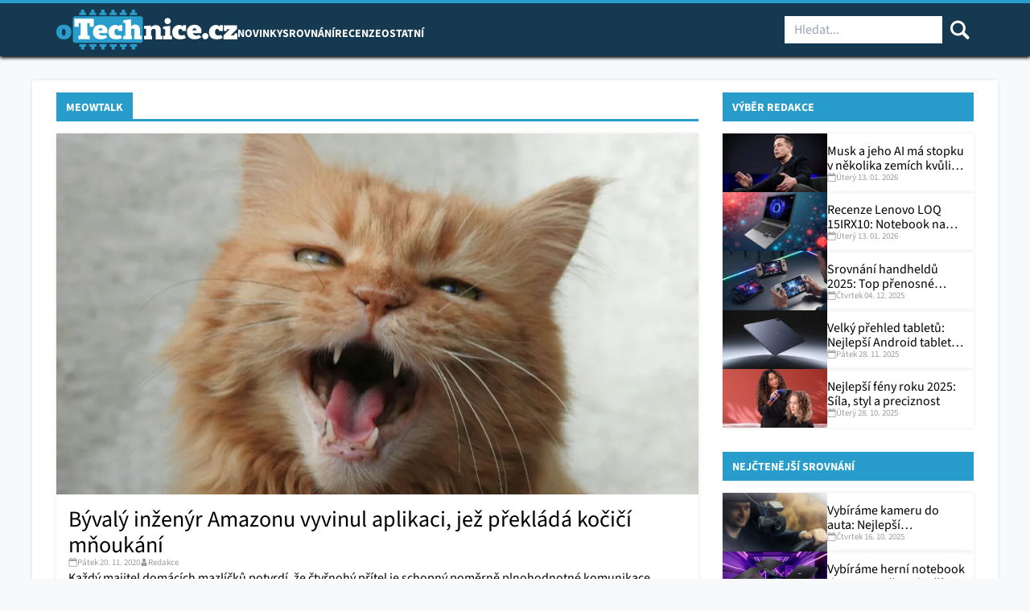

--- FILE ---
content_type: text/html; charset=UTF-8
request_url: https://otechnice.cz/tag/meowtalk/
body_size: 27553
content:

<!DOCTYPE html>
<html class="no-js no-svg" lang="cs">
<head><meta charset="UTF-8" /><script>if(navigator.userAgent.match(/MSIE|Internet Explorer/i)||navigator.userAgent.match(/Trident\/7\..*?rv:11/i)){var href=document.location.href;if(!href.match(/[?&]nowprocket/)){if(href.indexOf("?")==-1){if(href.indexOf("#")==-1){document.location.href=href+"?nowprocket=1"}else{document.location.href=href.replace("#","?nowprocket=1#")}}else{if(href.indexOf("#")==-1){document.location.href=href+"&nowprocket=1"}else{document.location.href=href.replace("#","&nowprocket=1#")}}}}</script><script>(()=>{class RocketLazyLoadScripts{constructor(){this.v="2.0.3",this.userEvents=["keydown","keyup","mousedown","mouseup","mousemove","mouseover","mouseenter","mouseout","mouseleave","touchmove","touchstart","touchend","touchcancel","wheel","click","dblclick","input","visibilitychange"],this.attributeEvents=["onblur","onclick","oncontextmenu","ondblclick","onfocus","onmousedown","onmouseenter","onmouseleave","onmousemove","onmouseout","onmouseover","onmouseup","onmousewheel","onscroll","onsubmit"]}async t(){this.i(),this.o(),/iP(ad|hone)/.test(navigator.userAgent)&&this.h(),this.u(),this.l(this),this.m(),this.k(this),this.p(this),this._(),await Promise.all([this.R(),this.L()]),this.lastBreath=Date.now(),this.S(this),this.P(),this.D(),this.O(),this.M(),await this.C(this.delayedScripts.normal),await this.C(this.delayedScripts.defer),await this.C(this.delayedScripts.async),this.F("domReady"),await this.T(),await this.j(),await this.I(),this.F("windowLoad"),await this.A(),window.dispatchEvent(new Event("rocket-allScriptsLoaded")),this.everythingLoaded=!0,this.lastTouchEnd&&await new Promise((t=>setTimeout(t,500-Date.now()+this.lastTouchEnd))),this.H(),this.F("all"),this.U(),this.W()}i(){this.CSPIssue=sessionStorage.getItem("rocketCSPIssue"),document.addEventListener("securitypolicyviolation",(t=>{this.CSPIssue||"script-src-elem"!==t.violatedDirective||"data"!==t.blockedURI||(this.CSPIssue=!0,sessionStorage.setItem("rocketCSPIssue",!0))}),{isRocket:!0})}o(){window.addEventListener("pageshow",(t=>{this.persisted=t.persisted,this.realWindowLoadedFired=!0}),{isRocket:!0}),window.addEventListener("pagehide",(()=>{this.onFirstUserAction=null}),{isRocket:!0})}h(){let t;function e(e){t=e}window.addEventListener("touchstart",e,{isRocket:!0}),window.addEventListener("touchend",(function i(o){Math.abs(o.changedTouches[0].pageX-t.changedTouches[0].pageX)<10&&Math.abs(o.changedTouches[0].pageY-t.changedTouches[0].pageY)<10&&o.timeStamp-t.timeStamp<200&&(o.target.dispatchEvent(new PointerEvent("click",{target:o.target,bubbles:!0,cancelable:!0,detail:1})),event.preventDefault(),window.removeEventListener("touchstart",e,{isRocket:!0}),window.removeEventListener("touchend",i,{isRocket:!0}))}),{isRocket:!0})}q(t){this.userActionTriggered||("mousemove"!==t.type||this.firstMousemoveIgnored?"keyup"===t.type||"mouseover"===t.type||"mouseout"===t.type||(this.userActionTriggered=!0,this.onFirstUserAction&&this.onFirstUserAction()):this.firstMousemoveIgnored=!0),"click"===t.type&&t.preventDefault(),this.savedUserEvents.length>0&&(t.stopPropagation(),t.stopImmediatePropagation()),"touchstart"===this.lastEvent&&"touchend"===t.type&&(this.lastTouchEnd=Date.now()),"click"===t.type&&(this.lastTouchEnd=0),this.lastEvent=t.type,this.savedUserEvents.push(t)}u(){this.savedUserEvents=[],this.userEventHandler=this.q.bind(this),this.userEvents.forEach((t=>window.addEventListener(t,this.userEventHandler,{passive:!1,isRocket:!0})))}U(){this.userEvents.forEach((t=>window.removeEventListener(t,this.userEventHandler,{passive:!1,isRocket:!0}))),this.savedUserEvents.forEach((t=>{t.target.dispatchEvent(new window[t.constructor.name](t.type,t))}))}m(){this.eventsMutationObserver=new MutationObserver((t=>{const e="return false";for(const i of t){if("attributes"===i.type){const t=i.target.getAttribute(i.attributeName);t&&t!==e&&(i.target.setAttribute("data-rocket-"+i.attributeName,t),i.target["rocket"+i.attributeName]=new Function("event",t),i.target.setAttribute(i.attributeName,e))}"childList"===i.type&&i.addedNodes.forEach((t=>{if(t.nodeType===Node.ELEMENT_NODE)for(const i of t.attributes)this.attributeEvents.includes(i.name)&&i.value&&""!==i.value&&(t.setAttribute("data-rocket-"+i.name,i.value),t["rocket"+i.name]=new Function("event",i.value),t.setAttribute(i.name,e))}))}})),this.eventsMutationObserver.observe(document,{subtree:!0,childList:!0,attributeFilter:this.attributeEvents})}H(){this.eventsMutationObserver.disconnect(),this.attributeEvents.forEach((t=>{document.querySelectorAll("[data-rocket-"+t+"]").forEach((e=>{e.setAttribute(t,e.getAttribute("data-rocket-"+t)),e.removeAttribute("data-rocket-"+t)}))}))}k(t){Object.defineProperty(HTMLElement.prototype,"onclick",{get(){return this.rocketonclick||null},set(e){this.rocketonclick=e,this.setAttribute(t.everythingLoaded?"onclick":"data-rocket-onclick","this.rocketonclick(event)")}})}S(t){function e(e,i){let o=e[i];e[i]=null,Object.defineProperty(e,i,{get:()=>o,set(s){t.everythingLoaded?o=s:e["rocket"+i]=o=s}})}e(document,"onreadystatechange"),e(window,"onload"),e(window,"onpageshow");try{Object.defineProperty(document,"readyState",{get:()=>t.rocketReadyState,set(e){t.rocketReadyState=e},configurable:!0}),document.readyState="loading"}catch(t){console.log("WPRocket DJE readyState conflict, bypassing")}}l(t){this.originalAddEventListener=EventTarget.prototype.addEventListener,this.originalRemoveEventListener=EventTarget.prototype.removeEventListener,this.savedEventListeners=[],EventTarget.prototype.addEventListener=function(e,i,o){o&&o.isRocket||!t.B(e,this)&&!t.userEvents.includes(e)||t.B(e,this)&&!t.userActionTriggered||e.startsWith("rocket-")||t.everythingLoaded?t.originalAddEventListener.call(this,e,i,o):t.savedEventListeners.push({target:this,remove:!1,type:e,func:i,options:o})},EventTarget.prototype.removeEventListener=function(e,i,o){o&&o.isRocket||!t.B(e,this)&&!t.userEvents.includes(e)||t.B(e,this)&&!t.userActionTriggered||e.startsWith("rocket-")||t.everythingLoaded?t.originalRemoveEventListener.call(this,e,i,o):t.savedEventListeners.push({target:this,remove:!0,type:e,func:i,options:o})}}F(t){"all"===t&&(EventTarget.prototype.addEventListener=this.originalAddEventListener,EventTarget.prototype.removeEventListener=this.originalRemoveEventListener),this.savedEventListeners=this.savedEventListeners.filter((e=>{let i=e.type,o=e.target||window;return"domReady"===t&&"DOMContentLoaded"!==i&&"readystatechange"!==i||("windowLoad"===t&&"load"!==i&&"readystatechange"!==i&&"pageshow"!==i||(this.B(i,o)&&(i="rocket-"+i),e.remove?o.removeEventListener(i,e.func,e.options):o.addEventListener(i,e.func,e.options),!1))}))}p(t){let e;function i(e){return t.everythingLoaded?e:e.split(" ").map((t=>"load"===t||t.startsWith("load.")?"rocket-jquery-load":t)).join(" ")}function o(o){function s(e){const s=o.fn[e];o.fn[e]=o.fn.init.prototype[e]=function(){return this[0]===window&&t.userActionTriggered&&("string"==typeof arguments[0]||arguments[0]instanceof String?arguments[0]=i(arguments[0]):"object"==typeof arguments[0]&&Object.keys(arguments[0]).forEach((t=>{const e=arguments[0][t];delete arguments[0][t],arguments[0][i(t)]=e}))),s.apply(this,arguments),this}}if(o&&o.fn&&!t.allJQueries.includes(o)){const e={DOMContentLoaded:[],"rocket-DOMContentLoaded":[]};for(const t in e)document.addEventListener(t,(()=>{e[t].forEach((t=>t()))}),{isRocket:!0});o.fn.ready=o.fn.init.prototype.ready=function(i){function s(){parseInt(o.fn.jquery)>2?setTimeout((()=>i.bind(document)(o))):i.bind(document)(o)}return t.realDomReadyFired?!t.userActionTriggered||t.fauxDomReadyFired?s():e["rocket-DOMContentLoaded"].push(s):e.DOMContentLoaded.push(s),o([])},s("on"),s("one"),s("off"),t.allJQueries.push(o)}e=o}t.allJQueries=[],o(window.jQuery),Object.defineProperty(window,"jQuery",{get:()=>e,set(t){o(t)}})}P(){const t=new Map;document.write=document.writeln=function(e){const i=document.currentScript,o=document.createRange(),s=i.parentElement;let n=t.get(i);void 0===n&&(n=i.nextSibling,t.set(i,n));const c=document.createDocumentFragment();o.setStart(c,0),c.appendChild(o.createContextualFragment(e)),s.insertBefore(c,n)}}async R(){return new Promise((t=>{this.userActionTriggered?t():this.onFirstUserAction=t}))}async L(){return new Promise((t=>{document.addEventListener("DOMContentLoaded",(()=>{this.realDomReadyFired=!0,t()}),{isRocket:!0})}))}async I(){return this.realWindowLoadedFired?Promise.resolve():new Promise((t=>{window.addEventListener("load",t,{isRocket:!0})}))}M(){this.pendingScripts=[];this.scriptsMutationObserver=new MutationObserver((t=>{for(const e of t)e.addedNodes.forEach((t=>{"SCRIPT"!==t.tagName||t.noModule||t.isWPRocket||this.pendingScripts.push({script:t,promise:new Promise((e=>{const i=()=>{const i=this.pendingScripts.findIndex((e=>e.script===t));i>=0&&this.pendingScripts.splice(i,1),e()};t.addEventListener("load",i,{isRocket:!0}),t.addEventListener("error",i,{isRocket:!0}),setTimeout(i,1e3)}))})}))})),this.scriptsMutationObserver.observe(document,{childList:!0,subtree:!0})}async j(){await this.J(),this.pendingScripts.length?(await this.pendingScripts[0].promise,await this.j()):this.scriptsMutationObserver.disconnect()}D(){this.delayedScripts={normal:[],async:[],defer:[]},document.querySelectorAll("script[type$=rocketlazyloadscript]").forEach((t=>{t.hasAttribute("data-rocket-src")?t.hasAttribute("async")&&!1!==t.async?this.delayedScripts.async.push(t):t.hasAttribute("defer")&&!1!==t.defer||"module"===t.getAttribute("data-rocket-type")?this.delayedScripts.defer.push(t):this.delayedScripts.normal.push(t):this.delayedScripts.normal.push(t)}))}async _(){await this.L();let t=[];document.querySelectorAll("script[type$=rocketlazyloadscript][data-rocket-src]").forEach((e=>{let i=e.getAttribute("data-rocket-src");if(i&&!i.startsWith("data:")){i.startsWith("//")&&(i=location.protocol+i);try{const o=new URL(i).origin;o!==location.origin&&t.push({src:o,crossOrigin:e.crossOrigin||"module"===e.getAttribute("data-rocket-type")})}catch(t){}}})),t=[...new Map(t.map((t=>[JSON.stringify(t),t]))).values()],this.N(t,"preconnect")}async $(t){if(await this.G(),!0!==t.noModule||!("noModule"in HTMLScriptElement.prototype))return new Promise((e=>{let i;function o(){(i||t).setAttribute("data-rocket-status","executed"),e()}try{if(navigator.userAgent.includes("Firefox/")||""===navigator.vendor||this.CSPIssue)i=document.createElement("script"),[...t.attributes].forEach((t=>{let e=t.nodeName;"type"!==e&&("data-rocket-type"===e&&(e="type"),"data-rocket-src"===e&&(e="src"),i.setAttribute(e,t.nodeValue))})),t.text&&(i.text=t.text),t.nonce&&(i.nonce=t.nonce),i.hasAttribute("src")?(i.addEventListener("load",o,{isRocket:!0}),i.addEventListener("error",(()=>{i.setAttribute("data-rocket-status","failed-network"),e()}),{isRocket:!0}),setTimeout((()=>{i.isConnected||e()}),1)):(i.text=t.text,o()),i.isWPRocket=!0,t.parentNode.replaceChild(i,t);else{const i=t.getAttribute("data-rocket-type"),s=t.getAttribute("data-rocket-src");i?(t.type=i,t.removeAttribute("data-rocket-type")):t.removeAttribute("type"),t.addEventListener("load",o,{isRocket:!0}),t.addEventListener("error",(i=>{this.CSPIssue&&i.target.src.startsWith("data:")?(console.log("WPRocket: CSP fallback activated"),t.removeAttribute("src"),this.$(t).then(e)):(t.setAttribute("data-rocket-status","failed-network"),e())}),{isRocket:!0}),s?(t.fetchPriority="high",t.removeAttribute("data-rocket-src"),t.src=s):t.src="data:text/javascript;base64,"+window.btoa(unescape(encodeURIComponent(t.text)))}}catch(i){t.setAttribute("data-rocket-status","failed-transform"),e()}}));t.setAttribute("data-rocket-status","skipped")}async C(t){const e=t.shift();return e?(e.isConnected&&await this.$(e),this.C(t)):Promise.resolve()}O(){this.N([...this.delayedScripts.normal,...this.delayedScripts.defer,...this.delayedScripts.async],"preload")}N(t,e){this.trash=this.trash||[];let i=!0;var o=document.createDocumentFragment();t.forEach((t=>{const s=t.getAttribute&&t.getAttribute("data-rocket-src")||t.src;if(s&&!s.startsWith("data:")){const n=document.createElement("link");n.href=s,n.rel=e,"preconnect"!==e&&(n.as="script",n.fetchPriority=i?"high":"low"),t.getAttribute&&"module"===t.getAttribute("data-rocket-type")&&(n.crossOrigin=!0),t.crossOrigin&&(n.crossOrigin=t.crossOrigin),t.integrity&&(n.integrity=t.integrity),t.nonce&&(n.nonce=t.nonce),o.appendChild(n),this.trash.push(n),i=!1}})),document.head.appendChild(o)}W(){this.trash.forEach((t=>t.remove()))}async T(){try{document.readyState="interactive"}catch(t){}this.fauxDomReadyFired=!0;try{await this.G(),document.dispatchEvent(new Event("rocket-readystatechange")),await this.G(),document.rocketonreadystatechange&&document.rocketonreadystatechange(),await this.G(),document.dispatchEvent(new Event("rocket-DOMContentLoaded")),await this.G(),window.dispatchEvent(new Event("rocket-DOMContentLoaded"))}catch(t){console.error(t)}}async A(){try{document.readyState="complete"}catch(t){}try{await this.G(),document.dispatchEvent(new Event("rocket-readystatechange")),await this.G(),document.rocketonreadystatechange&&document.rocketonreadystatechange(),await this.G(),window.dispatchEvent(new Event("rocket-load")),await this.G(),window.rocketonload&&window.rocketonload(),await this.G(),this.allJQueries.forEach((t=>t(window).trigger("rocket-jquery-load"))),await this.G();const t=new Event("rocket-pageshow");t.persisted=this.persisted,window.dispatchEvent(t),await this.G(),window.rocketonpageshow&&window.rocketonpageshow({persisted:this.persisted})}catch(t){console.error(t)}}async G(){Date.now()-this.lastBreath>45&&(await this.J(),this.lastBreath=Date.now())}async J(){return document.hidden?new Promise((t=>setTimeout(t))):new Promise((t=>requestAnimationFrame(t)))}B(t,e){return e===document&&"readystatechange"===t||(e===document&&"DOMContentLoaded"===t||(e===window&&"DOMContentLoaded"===t||(e===window&&"load"===t||e===window&&"pageshow"===t)))}static run(){(new RocketLazyLoadScripts).t()}}RocketLazyLoadScripts.run()})();</script>
    
    
    <meta http-equiv="X-UA-Compatible" content="IE=edge">
    <meta name="viewport" content="width=device-width, initial-scale=1">
    <meta name="google-site-verification" content="zOovsMJHD2wRiU9aLm5E2BN4iMj2uxYkRUrXtQYGa8o" />
    <link rel="pingback" href="https://otechnice.cz/xmlrpc.php" />
    <meta name='robots' content='index, follow, max-image-preview:large, max-snippet:-1, max-video-preview:-1' />
	<style>img:is([sizes="auto" i], [sizes^="auto," i]) { contain-intrinsic-size: 3000px 1500px }</style>
	
<!-- Google Tag Manager for WordPress by gtm4wp.com -->
<script data-cfasync="false" data-pagespeed-no-defer>
	var gtm4wp_datalayer_name = "dataLayer";
	var dataLayer = dataLayer || [];

	const gtm4wp_scrollerscript_debugmode         = false;
	const gtm4wp_scrollerscript_callbacktime      = 100;
	const gtm4wp_scrollerscript_readerlocation    = 150;
	const gtm4wp_scrollerscript_contentelementid  = "content";
	const gtm4wp_scrollerscript_scannertime       = 60;
</script>
<!-- End Google Tag Manager for WordPress by gtm4wp.com -->
	<!-- This site is optimized with the Yoast SEO plugin v26.6 - https://yoast.com/wordpress/plugins/seo/ -->
	<title>MeowTalk | oTechnice.cz</title>
	<link rel="canonical" href="https://otechnice.cz/tag/meowtalk/" />
	<meta property="og:locale" content="cs_CZ" />
	<meta property="og:type" content="article" />
	<meta property="og:title" content="MeowTalk | oTechnice.cz" />
	<meta property="og:url" content="https://otechnice.cz/tag/meowtalk/" />
	<meta property="og:site_name" content="oTechnice.cz" />
	<meta property="og:image" content="https://otechnice.cz/wp-content/uploads/2025/09/otechnice-open-graph-image.jpg" />
	<meta property="og:image:width" content="1200" />
	<meta property="og:image:height" content="630" />
	<meta property="og:image:type" content="image/jpeg" />
	<meta name="twitter:card" content="summary_large_image" />
	<meta name="twitter:site" content="@oTechnice" />
	<script type="application/ld+json" class="yoast-schema-graph">{"@context":"https://schema.org","@graph":[{"@type":"CollectionPage","@id":"https://otechnice.cz/tag/meowtalk/","url":"https://otechnice.cz/tag/meowtalk/","name":"MeowTalk | oTechnice.cz","isPartOf":{"@id":"https://otechnice.cz/#website"},"primaryImageOfPage":{"@id":"https://otechnice.cz/tag/meowtalk/#primaryimage"},"image":{"@id":"https://otechnice.cz/tag/meowtalk/#primaryimage"},"thumbnailUrl":"https://otechnice.cz/wp-content/uploads/2020/11/cat-2734999_1280-1.jpg","breadcrumb":{"@id":"https://otechnice.cz/tag/meowtalk/#breadcrumb"},"inLanguage":"cs"},{"@type":"ImageObject","inLanguage":"cs","@id":"https://otechnice.cz/tag/meowtalk/#primaryimage","url":"https://otechnice.cz/wp-content/uploads/2020/11/cat-2734999_1280-1.jpg","contentUrl":"https://otechnice.cz/wp-content/uploads/2020/11/cat-2734999_1280-1.jpg","width":800,"height":450,"caption":"Zdroj: needpix.com"},{"@type":"BreadcrumbList","@id":"https://otechnice.cz/tag/meowtalk/#breadcrumb","itemListElement":[{"@type":"ListItem","position":1,"name":"Domů","item":"https://otechnice.cz/"},{"@type":"ListItem","position":2,"name":"MeowTalk"}]},{"@type":"WebSite","@id":"https://otechnice.cz/#website","url":"https://otechnice.cz/","name":"oTechnice.cz","description":"Nejnovější zprávy ze světa technologií","publisher":{"@id":"https://otechnice.cz/#organization"},"potentialAction":[{"@type":"SearchAction","target":{"@type":"EntryPoint","urlTemplate":"https://otechnice.cz/?s={search_term_string}"},"query-input":{"@type":"PropertyValueSpecification","valueRequired":true,"valueName":"search_term_string"}}],"inLanguage":"cs"},{"@type":"Organization","@id":"https://otechnice.cz/#organization","name":"oTechnice.cz","url":"https://otechnice.cz/","logo":{"@type":"ImageObject","inLanguage":"cs","@id":"https://otechnice.cz/#/schema/logo/image/","url":"https://otechnice.cz/wp-content/uploads/2025/08/otechnice-logo.svg","contentUrl":"https://otechnice.cz/wp-content/uploads/2025/08/otechnice-logo.svg","width":306,"height":67,"caption":"oTechnice.cz"},"image":{"@id":"https://otechnice.cz/#/schema/logo/image/"},"sameAs":["https://www.facebook.com/oTechnice","https://x.com/oTechnice","https://www.instagram.com/otechnice.cz/"]}]}</script>
	<!-- / Yoast SEO plugin. -->


<link rel='dns-prefetch' href='//serve.affiliate.heureka.cz' />

<link rel="alternate" type="application/rss+xml" title="oTechnice.cz &raquo; RSS pro štítek MeowTalk" href="https://otechnice.cz/tag/meowtalk/feed/" />
<!-- otechnice.cz is managing ads with Advanced Ads 2.0.10 – https://wpadvancedads.com/ --><!--noptimize--><script type="rocketlazyloadscript" id="a5f9aa25-otech-ready">
			window.advanced_ads_ready=function(e,a){a=a||"complete";var d=function(e){return"interactive"===a?"loading"!==e:"complete"===e};d(document.readyState)?e():document.addEventListener("readystatechange",(function(a){d(a.target.readyState)&&e()}),{once:"interactive"===a})},window.advanced_ads_ready_queue=window.advanced_ads_ready_queue||[];		</script>
		<!--/noptimize--><link data-minify="1" rel='stylesheet' id='eab-modal-css' href='https://otechnice.cz/wp-content/cache/min/1/wp-content/plugins/advanced-ads-pro/modules/extended-adblocker/assets/css/modal.css?ver=1766150094' type='text/css' media='all' />
<link rel='stylesheet' id='wp-block-library-css' href='https://otechnice.cz/wp-includes/css/dist/block-library/style.min.css?ver=5774d9e1579695b0b453b2ea08df5640' type='text/css' media='all' />
<style id='classic-theme-styles-inline-css' type='text/css'>
/*! This file is auto-generated */
.wp-block-button__link{color:#fff;background-color:#32373c;border-radius:9999px;box-shadow:none;text-decoration:none;padding:calc(.667em + 2px) calc(1.333em + 2px);font-size:1.125em}.wp-block-file__button{background:#32373c;color:#fff;text-decoration:none}
</style>
<style id='global-styles-inline-css' type='text/css'>
:root{--wp--preset--aspect-ratio--square: 1;--wp--preset--aspect-ratio--4-3: 4/3;--wp--preset--aspect-ratio--3-4: 3/4;--wp--preset--aspect-ratio--3-2: 3/2;--wp--preset--aspect-ratio--2-3: 2/3;--wp--preset--aspect-ratio--16-9: 16/9;--wp--preset--aspect-ratio--9-16: 9/16;--wp--preset--color--black: #000000;--wp--preset--color--cyan-bluish-gray: #abb8c3;--wp--preset--color--white: #ffffff;--wp--preset--color--pale-pink: #f78da7;--wp--preset--color--vivid-red: #cf2e2e;--wp--preset--color--luminous-vivid-orange: #ff6900;--wp--preset--color--luminous-vivid-amber: #fcb900;--wp--preset--color--light-green-cyan: #7bdcb5;--wp--preset--color--vivid-green-cyan: #00d084;--wp--preset--color--pale-cyan-blue: #8ed1fc;--wp--preset--color--vivid-cyan-blue: #0693e3;--wp--preset--color--vivid-purple: #9b51e0;--wp--preset--gradient--vivid-cyan-blue-to-vivid-purple: linear-gradient(135deg,rgba(6,147,227,1) 0%,rgb(155,81,224) 100%);--wp--preset--gradient--light-green-cyan-to-vivid-green-cyan: linear-gradient(135deg,rgb(122,220,180) 0%,rgb(0,208,130) 100%);--wp--preset--gradient--luminous-vivid-amber-to-luminous-vivid-orange: linear-gradient(135deg,rgba(252,185,0,1) 0%,rgba(255,105,0,1) 100%);--wp--preset--gradient--luminous-vivid-orange-to-vivid-red: linear-gradient(135deg,rgba(255,105,0,1) 0%,rgb(207,46,46) 100%);--wp--preset--gradient--very-light-gray-to-cyan-bluish-gray: linear-gradient(135deg,rgb(238,238,238) 0%,rgb(169,184,195) 100%);--wp--preset--gradient--cool-to-warm-spectrum: linear-gradient(135deg,rgb(74,234,220) 0%,rgb(151,120,209) 20%,rgb(207,42,186) 40%,rgb(238,44,130) 60%,rgb(251,105,98) 80%,rgb(254,248,76) 100%);--wp--preset--gradient--blush-light-purple: linear-gradient(135deg,rgb(255,206,236) 0%,rgb(152,150,240) 100%);--wp--preset--gradient--blush-bordeaux: linear-gradient(135deg,rgb(254,205,165) 0%,rgb(254,45,45) 50%,rgb(107,0,62) 100%);--wp--preset--gradient--luminous-dusk: linear-gradient(135deg,rgb(255,203,112) 0%,rgb(199,81,192) 50%,rgb(65,88,208) 100%);--wp--preset--gradient--pale-ocean: linear-gradient(135deg,rgb(255,245,203) 0%,rgb(182,227,212) 50%,rgb(51,167,181) 100%);--wp--preset--gradient--electric-grass: linear-gradient(135deg,rgb(202,248,128) 0%,rgb(113,206,126) 100%);--wp--preset--gradient--midnight: linear-gradient(135deg,rgb(2,3,129) 0%,rgb(40,116,252) 100%);--wp--preset--font-size--small: 13px;--wp--preset--font-size--medium: 20px;--wp--preset--font-size--large: 36px;--wp--preset--font-size--x-large: 42px;--wp--preset--spacing--20: 0.44rem;--wp--preset--spacing--30: 0.67rem;--wp--preset--spacing--40: 1rem;--wp--preset--spacing--50: 1.5rem;--wp--preset--spacing--60: 2.25rem;--wp--preset--spacing--70: 3.38rem;--wp--preset--spacing--80: 5.06rem;--wp--preset--shadow--natural: 6px 6px 9px rgba(0, 0, 0, 0.2);--wp--preset--shadow--deep: 12px 12px 50px rgba(0, 0, 0, 0.4);--wp--preset--shadow--sharp: 6px 6px 0px rgba(0, 0, 0, 0.2);--wp--preset--shadow--outlined: 6px 6px 0px -3px rgba(255, 255, 255, 1), 6px 6px rgba(0, 0, 0, 1);--wp--preset--shadow--crisp: 6px 6px 0px rgba(0, 0, 0, 1);}:where(.is-layout-flex){gap: 0.5em;}:where(.is-layout-grid){gap: 0.5em;}body .is-layout-flex{display: flex;}.is-layout-flex{flex-wrap: wrap;align-items: center;}.is-layout-flex > :is(*, div){margin: 0;}body .is-layout-grid{display: grid;}.is-layout-grid > :is(*, div){margin: 0;}:where(.wp-block-columns.is-layout-flex){gap: 2em;}:where(.wp-block-columns.is-layout-grid){gap: 2em;}:where(.wp-block-post-template.is-layout-flex){gap: 1.25em;}:where(.wp-block-post-template.is-layout-grid){gap: 1.25em;}.has-black-color{color: var(--wp--preset--color--black) !important;}.has-cyan-bluish-gray-color{color: var(--wp--preset--color--cyan-bluish-gray) !important;}.has-white-color{color: var(--wp--preset--color--white) !important;}.has-pale-pink-color{color: var(--wp--preset--color--pale-pink) !important;}.has-vivid-red-color{color: var(--wp--preset--color--vivid-red) !important;}.has-luminous-vivid-orange-color{color: var(--wp--preset--color--luminous-vivid-orange) !important;}.has-luminous-vivid-amber-color{color: var(--wp--preset--color--luminous-vivid-amber) !important;}.has-light-green-cyan-color{color: var(--wp--preset--color--light-green-cyan) !important;}.has-vivid-green-cyan-color{color: var(--wp--preset--color--vivid-green-cyan) !important;}.has-pale-cyan-blue-color{color: var(--wp--preset--color--pale-cyan-blue) !important;}.has-vivid-cyan-blue-color{color: var(--wp--preset--color--vivid-cyan-blue) !important;}.has-vivid-purple-color{color: var(--wp--preset--color--vivid-purple) !important;}.has-black-background-color{background-color: var(--wp--preset--color--black) !important;}.has-cyan-bluish-gray-background-color{background-color: var(--wp--preset--color--cyan-bluish-gray) !important;}.has-white-background-color{background-color: var(--wp--preset--color--white) !important;}.has-pale-pink-background-color{background-color: var(--wp--preset--color--pale-pink) !important;}.has-vivid-red-background-color{background-color: var(--wp--preset--color--vivid-red) !important;}.has-luminous-vivid-orange-background-color{background-color: var(--wp--preset--color--luminous-vivid-orange) !important;}.has-luminous-vivid-amber-background-color{background-color: var(--wp--preset--color--luminous-vivid-amber) !important;}.has-light-green-cyan-background-color{background-color: var(--wp--preset--color--light-green-cyan) !important;}.has-vivid-green-cyan-background-color{background-color: var(--wp--preset--color--vivid-green-cyan) !important;}.has-pale-cyan-blue-background-color{background-color: var(--wp--preset--color--pale-cyan-blue) !important;}.has-vivid-cyan-blue-background-color{background-color: var(--wp--preset--color--vivid-cyan-blue) !important;}.has-vivid-purple-background-color{background-color: var(--wp--preset--color--vivid-purple) !important;}.has-black-border-color{border-color: var(--wp--preset--color--black) !important;}.has-cyan-bluish-gray-border-color{border-color: var(--wp--preset--color--cyan-bluish-gray) !important;}.has-white-border-color{border-color: var(--wp--preset--color--white) !important;}.has-pale-pink-border-color{border-color: var(--wp--preset--color--pale-pink) !important;}.has-vivid-red-border-color{border-color: var(--wp--preset--color--vivid-red) !important;}.has-luminous-vivid-orange-border-color{border-color: var(--wp--preset--color--luminous-vivid-orange) !important;}.has-luminous-vivid-amber-border-color{border-color: var(--wp--preset--color--luminous-vivid-amber) !important;}.has-light-green-cyan-border-color{border-color: var(--wp--preset--color--light-green-cyan) !important;}.has-vivid-green-cyan-border-color{border-color: var(--wp--preset--color--vivid-green-cyan) !important;}.has-pale-cyan-blue-border-color{border-color: var(--wp--preset--color--pale-cyan-blue) !important;}.has-vivid-cyan-blue-border-color{border-color: var(--wp--preset--color--vivid-cyan-blue) !important;}.has-vivid-purple-border-color{border-color: var(--wp--preset--color--vivid-purple) !important;}.has-vivid-cyan-blue-to-vivid-purple-gradient-background{background: var(--wp--preset--gradient--vivid-cyan-blue-to-vivid-purple) !important;}.has-light-green-cyan-to-vivid-green-cyan-gradient-background{background: var(--wp--preset--gradient--light-green-cyan-to-vivid-green-cyan) !important;}.has-luminous-vivid-amber-to-luminous-vivid-orange-gradient-background{background: var(--wp--preset--gradient--luminous-vivid-amber-to-luminous-vivid-orange) !important;}.has-luminous-vivid-orange-to-vivid-red-gradient-background{background: var(--wp--preset--gradient--luminous-vivid-orange-to-vivid-red) !important;}.has-very-light-gray-to-cyan-bluish-gray-gradient-background{background: var(--wp--preset--gradient--very-light-gray-to-cyan-bluish-gray) !important;}.has-cool-to-warm-spectrum-gradient-background{background: var(--wp--preset--gradient--cool-to-warm-spectrum) !important;}.has-blush-light-purple-gradient-background{background: var(--wp--preset--gradient--blush-light-purple) !important;}.has-blush-bordeaux-gradient-background{background: var(--wp--preset--gradient--blush-bordeaux) !important;}.has-luminous-dusk-gradient-background{background: var(--wp--preset--gradient--luminous-dusk) !important;}.has-pale-ocean-gradient-background{background: var(--wp--preset--gradient--pale-ocean) !important;}.has-electric-grass-gradient-background{background: var(--wp--preset--gradient--electric-grass) !important;}.has-midnight-gradient-background{background: var(--wp--preset--gradient--midnight) !important;}.has-small-font-size{font-size: var(--wp--preset--font-size--small) !important;}.has-medium-font-size{font-size: var(--wp--preset--font-size--medium) !important;}.has-large-font-size{font-size: var(--wp--preset--font-size--large) !important;}.has-x-large-font-size{font-size: var(--wp--preset--font-size--x-large) !important;}
:where(.wp-block-post-template.is-layout-flex){gap: 1.25em;}:where(.wp-block-post-template.is-layout-grid){gap: 1.25em;}
:where(.wp-block-columns.is-layout-flex){gap: 2em;}:where(.wp-block-columns.is-layout-grid){gap: 2em;}
:root :where(.wp-block-pullquote){font-size: 1.5em;line-height: 1.6;}
</style>
<link data-minify="1" rel='stylesheet' id='otechnice-bloky-style-css' href='https://otechnice.cz/wp-content/cache/min/1/wp-content/plugins/otechnice-bloky/dist/css/style.css?ver=1766150094' type='text/css' media='all' />
<link data-minify="1" rel='stylesheet' id='srovnavac-css' href='https://otechnice.cz/wp-content/cache/min/1/wp-content/plugins/srovnavac/public/css/style.css?ver=1766150094' type='text/css' media='all' />
<link rel='stylesheet' id='cmplz-general-css' href='https://otechnice.cz/wp-content/plugins/complianz-gdpr-premium/assets/css/cookieblocker.min.css?ver=1765909397' type='text/css' media='all' />
<link data-minify="1" rel='stylesheet' id='theme-style-css' href='https://otechnice.cz/wp-content/cache/min/1/wp-content/themes/otechnice/assets/css/main.css?ver=1766150094' type='text/css' media='all' />
<script type="rocketlazyloadscript" data-minify="1" data-rocket-type="text/javascript" data-rocket-src="https://otechnice.cz/wp-content/cache/min/1/wp-content/plugins/complianz-gdpr-premium/pro/tcf-stub/build/index.js?ver=1766150094" id="cmplz-tcf-stub-js"></script>
<script type="rocketlazyloadscript" data-rocket-type="text/javascript" data-rocket-src="https://otechnice.cz/wp-includes/js/jquery/jquery.min.js?ver=3.7.1" id="jquery-core-js"></script>
<script type="rocketlazyloadscript" data-rocket-type="text/javascript" data-rocket-src="https://otechnice.cz/wp-includes/js/jquery/jquery-migrate.min.js?ver=3.4.1" id="jquery-migrate-js"></script>
<script type="rocketlazyloadscript" data-minify="1" data-rocket-type="text/javascript" data-rocket-src="https://otechnice.cz/wp-content/cache/min/1/wp-content/plugins/srovnavac/public/js/script.js?ver=1766150094" id="srovnavac-js"></script>
<script type="rocketlazyloadscript" data-minify="1" data-rocket-type="text/javascript" data-rocket-src="https://otechnice.cz/wp-content/cache/min/1/wp-content/plugins/duracelltomi-google-tag-manager/dist/js/analytics-talk-content-tracking.js?ver=1766150094" id="gtm4wp-scroll-tracking-js"></script>
<script type="text/javascript" id="cmplz-tcf-js-extra">
/* <![CDATA[ */
var cmplz_tcf = {"cmp_url":"https:\/\/otechnice.cz\/wp-content\/uploads\/complianz\/","retention_string":"Retence ve dnech","undeclared_string":"Nedeklarov\u00e1no","isServiceSpecific":"1","excludedVendors":{"15":15,"46":46,"56":56,"66":66,"110":110,"119":119,"139":139,"141":141,"174":174,"192":192,"262":262,"295":295,"375":375,"377":377,"387":387,"415":415,"427":427,"431":431,"435":435,"508":508,"512":512,"521":521,"527":527,"531":531,"569":569,"581":581,"587":587,"615":615,"626":626,"644":644,"667":667,"713":713,"733":733,"734":734,"736":736,"748":748,"756":756,"776":776,"806":806,"822":822,"830":830,"836":836,"856":856,"876":876,"879":879,"882":882,"888":888,"890":890,"894":894,"901":901,"909":909,"970":970,"986":986,"996":996,"1013":1013,"1015":1015,"1018":1018,"1022":1022,"1039":1039,"1044":1044,"1051":1051,"1075":1075,"1078":1078,"1079":1079,"1094":1094,"1107":1107,"1121":1121,"1124":1124,"1139":1139,"1141":1141,"1149":1149,"1156":1156,"1164":1164,"1167":1167,"1173":1173,"1181":1181,"1184":1184,"1199":1199,"1211":1211,"1216":1216,"1252":1252,"1263":1263,"1293":1293,"1298":1298,"1305":1305,"1319":1319,"1342":1342,"1343":1343,"1351":1351,"1355":1355,"1365":1365,"1366":1366,"1368":1368,"1371":1371,"1373":1373,"1383":1383,"1387":1387,"1391":1391,"1405":1405,"1418":1418,"1423":1423,"1425":1425,"1428":1428,"1440":1440,"1442":1442,"1482":1482,"1485":1485,"1492":1492,"1495":1495,"1496":1496,"1498":1498,"1503":1503,"1508":1508,"1509":1509,"1510":1510,"1519":1519},"purposes":[1,2,3,4,5,6,9,11],"specialPurposes":[1,2,3],"features":[1,2,3],"specialFeatures":[],"publisherCountryCode":"CZ","lspact":"N","ccpa_applies":"","ac_mode":"1","debug":"","prefix":"cmplz_"};
/* ]]> */
</script>
<script type="rocketlazyloadscript" data-minify="1" defer data-rocket-type="text/javascript" data-rocket-src="https://otechnice.cz/wp-content/cache/min/1/wp-content/plugins/complianz-gdpr-premium/pro/tcf/build/index.js?ver=1766150094" id="cmplz-tcf-js"></script>
<script type="text/javascript" id="advanced-ads-advanced-js-js-extra">
/* <![CDATA[ */
var advads_options = {"blog_id":"1","privacy":{"enabled":true,"custom-cookie-name":"cmplz_marketing","custom-cookie-value":"allow","consent-method":"iab_tcf_20","state":"unknown"}};
/* ]]> */
</script>
<script type="rocketlazyloadscript" data-rocket-type="text/javascript" data-rocket-src="https://otechnice.cz/wp-content/plugins/advanced-ads/public/assets/js/advanced.min.js?ver=2.0.10" id="advanced-ads-advanced-js-js"></script>
<script type="text/javascript" id="advanced_ads_pro/visitor_conditions-js-extra">
/* <![CDATA[ */
var advanced_ads_pro_visitor_conditions = {"referrer_cookie_name":"advanced_ads_pro_visitor_referrer","referrer_exdays":"365","page_impr_cookie_name":"advanced_ads_page_impressions","page_impr_exdays":"3650"};
/* ]]> */
</script>
<script type="rocketlazyloadscript" data-rocket-type="text/javascript" data-rocket-src="https://otechnice.cz/wp-content/plugins/advanced-ads-pro/modules/advanced-visitor-conditions/inc/conditions.min.js?ver=3.0.6" id="advanced_ads_pro/visitor_conditions-js"></script>
<link rel="https://api.w.org/" href="https://otechnice.cz/wp-json/" /><link rel="alternate" title="JSON" type="application/json" href="https://otechnice.cz/wp-json/wp/v2/tags/12954" /><link rel="EditURI" type="application/rsd+xml" title="RSD" href="https://otechnice.cz/xmlrpc.php?rsd" />
			<style>.cmplz-hidden {
					display: none !important;
				}</style>
<!-- Google Tag Manager for WordPress by gtm4wp.com -->
<!-- GTM Container placement set to automatic -->
<script data-cfasync="false" data-pagespeed-no-defer>
	var dataLayer_content = {"pageTitle":"MeowTalk | oTechnice.cz","pagePostType":"post","pagePostType2":"tag-post"};
	dataLayer.push( dataLayer_content );
</script>
<script type="text/plain" data-service="Google-analytics" data-category="statistics" data-cfasync="false" data-pagespeed-no-defer>
(function(w,d,s,l,i){w[l]=w[l]||[];w[l].push({'gtm.start':
new Date().getTime(),event:'gtm.js'});var f=d.getElementsByTagName(s)[0],
j=d.createElement(s),dl=l!='dataLayer'?'&l='+l:'';j.async=true;j.src=
'//www.googletagmanager.com/gtm.js?id='+i+dl;f.parentNode.insertBefore(j,f);
})(window,document,'script','dataLayer','GTM-5CFHHVN');
</script>
<!-- End Google Tag Manager for WordPress by gtm4wp.com --><link rel="icon" type="image/png" href="/wp-content/uploads/fbrfg/favicon-96x96.png" sizes="96x96" />
<link rel="icon" type="image/svg+xml" href="/wp-content/uploads/fbrfg/favicon.svg" />
<link rel="shortcut icon" href="/wp-content/uploads/fbrfg/favicon.ico" />
<link rel="apple-touch-icon" sizes="180x180" href="/wp-content/uploads/fbrfg/apple-touch-icon.png" />
<meta name="apple-mobile-web-app-title" content="oTechnice.cz" />
<link rel="manifest" href="/wp-content/uploads/fbrfg/site.webmanifest" />        <style>
            .imageWrapper {
                position: relative;
                max-width: 100%;
            }

            .imageSourceIcon {
                position: absolute;
                bottom: 15px;
                right: 15px;
                width: 30px;
                height: 30px;
                background-color: #3c3c3c;
                border-radius: 50%;
                display: flex;
                align-items: center;
                justify-content: center;
                cursor: help;
                z-index: 10;
                transition: opacity 0.3s ease;
            }

            .imageSourceIcon svg {
                width: 24px;
                height: 24px;
                fill: white;
            }

            .imageSourceTooltip {
                position: absolute;
                bottom: 15px;
                right: 15px;
                background-color: #3c3c3c;
                color: white;
                font-size: 14px;
                line-height: 16px;
                white-space: nowrap;
                opacity: 0;
                visibility: hidden;
                transition: opacity 0.3s ease, visibility 0s linear 0.3s;
                pointer-events: auto;
                z-index: 9;
                border-radius: 15px;

                white-space: normal;
                word-wrap: break-word;
                min-height: 30px;
                height: auto;
                max-width: calc(100% - 30px);
                width: max-content;
                display: flex;
                flex-direction: row;
                gap: 5px;
                padding: 7px 35px 7px 15px;
                box-sizing: border-box;
            }

            .imageSourceIcon:hover + .imageSourceTooltip,
            .imageSourceTooltip:hover {
                opacity: 1;
                visibility: visible;
                transition: opacity 0.3s ease;
            }

            .imageSourceIcon:hover + .imageSourceTooltip {
                opacity: 1;
                visibility: visible;
            }

            .imageSourceTooltip:hover {
                opacity: 1;
                visibility: visible;
            }
        </style>
                <script type="rocketlazyloadscript">(function() {const randomValue = Math.random(), percentageChance = 0;localStorage.setItem("ad-fullsite-session", randomValue < (percentageChance / 100) ? "1" : "0")})();
        </script>
				<script type="rocketlazyloadscript" data-rocket-type="text/javascript">
			var advadsCfpQueue = [];
			var advadsCfpAd = function( adID ) {
				if ( 'undefined' === typeof advadsProCfp ) {
					advadsCfpQueue.push( adID )
				} else {
					advadsProCfp.addElement( adID )
				}
			}
		</script>
		<link rel="icon" href="https://otechnice.cz/wp-content/uploads/2025/08/otechnice-favicon.svg" sizes="32x32" />
<link rel="icon" href="https://otechnice.cz/wp-content/uploads/2025/08/otechnice-favicon.svg" sizes="192x192" />
<link rel="apple-touch-icon" href="https://otechnice.cz/wp-content/uploads/2025/08/otechnice-favicon.svg" />
<meta name="msapplication-TileImage" content="https://otechnice.cz/wp-content/uploads/2025/08/otechnice-favicon.svg" />
		<style type="text/css" id="wp-custom-css">
			#hero-slider-main:not(.is-initialized) .splide__list {
    width: 100%;
}
.adsbygoogle[data-side-rail-status],
#hero-slider-main:not(.is-initialized) .postListItem.--featured:not(:first-child) {
	visibility: hidden;
}

#hero-slider-thumbs:not(.is-initialized) .postListItem.--card {
		width: calc(20% - 12px);
		margin-right: 15px;
}

.adsbygoogle[data-side-rail-status],
.ad-fullsite-active .sideAd,
#ad-d-h03,
#ad-d-h04,
#ad-m-h01 {
	display: none;
}

.postsGrid.--category {
	margin-bottom: 30px;
}

.a5f9aa25:has([data-ad-status="unfilled"]),
[class*="a5f9aa25-otech-"]:has([data-ad-status="unfilled"]),
.google-auto-placed:has([data-ad-status="unfilled"]),
	.single .postContent > [class^="a5f9aa25-otech"]:has([data-ad-status="unfilled"]) {
	display: none;
	padding: 0;
}

.single .postContent > [class^="a5f9aa25-otech"] {
	text-align: center;
	margin-bottom: 30px;
}


.single .postContent > [class^="a5f9aa25-otech"] > div {
margin: 0 auto;	
}

.a5f9aa25:has([data-ad-status="filled"]) {
	margin-bottom: 30px;
}

.a5f9aa25:has([data-ad-status="filled"]).--auto {
	margin-bottom: 0px;
}
.adFullSiteLink.--left {
	left: 0;
}
.adFullSiteLink.--right {
	right: 0;
}
#ad-m-fullsite {
	position: relative;
}

/* Advanced Ads - Ad Blocker Notification */
.advads-modal {
	max-width: 768px;
	padding: 3rem;
}
.advads-modal::backdrop {
	background-color: rgba(0,0,0,.75);
}
.advads-modal h2 {
	font-weight: bold;
	margin-bottom: 1rem;
}
.advads-modal .close-wrapper {
	text-align: center;
	margin-top: 1rem;
}
.advads-modal .advads-modal-close-action {
	background-color: #289DCC;
	color: #FFF;
	padding: .25rem 2rem;
}
/* End - Advanced Ads - Ad Blocker Notification */

@media (min-width: 992px) {
	
	body:not(.no-js):not(.ad-fullsite-active):not(.home) .wrapper {
		padding-top: 30px;
	}

	.section.--latestComparisons {
		margin-top: 0;
	}
	body:not(.home) .wrapper > .section {
		margin-top: 0;
	}
}

@media (max-width: 992px) {
	.single .postContent > [class^="a5f9aa25-otech"]:has([data-ad-status="filled"]) {
	margin-top: 30px;
}
}

@media (max-width: 568px) {
	.advads-modal {
		padding: 2.25rem 1.5rem;
	}
}

/* Image lightbox */
/*.postContent > img, .postContent *:not(.block-review__content__relevant-article):not(.aside__rating__stars) > img:not(.postListItem__metaIcon) {
	cursor: pointer;
}*/
/* end - Image lightbox */ 

#hero-slider-main .splide__slide {
	width: 100%;
}

/*  Complianz styling */

.cky-consent-container.cky-box-top-left {
    -webkit-transform: translate(-50%, -50%);
    -moz-transform: translate(-50%,-50%);
    -ms-transform: translate(-50%,-50%);
    -o-transform: translate(-50%,-50%);
    transform: translate(-50%, -50%);
    top: 50%;
    left: 50%;
    transition: all 1s ease;
    max-height: 100%;
    max-width: 100%;
}

.cmplz-cookiebanner.banner-2 {
	display: flex;
	flex-direction: column;
}

.cmplz-cookiebanner.cmplz-show, .cmplz-soft-cookiewall {
	z-index: 9999999!important;
	border-radius: 0;
}

.cmplz-cookiebanner.cmplz-tcf{
    max-width:420px;
    padding:16px 20px;
    font-size:14px;
}

.cmplz-cookiebanner p {
	font-size: 14px;
  margin-bottom: 16px;
}

.cmplz-tcf .cmplz-description {
    max-height:130px;
    overflow-y:auto;
}

.cmplz-cookiebanner.cmplz-show {
	height: 400px;
}

div#cmplz-header-2-optin {
	font-size: 22px;
}

.cmplz-cookiebanner .cmplz-body {
	max-height: 35vh;
	margin-top: 20px;
}

.cmplz-cookiebanner .cmplz-categories .cmplz-category .cmplz-category-header .cmplz-description, .cmplz-category.cmplz-specialpurposes .cmplz-title {
	font-size: 14px;
	line-height: normal;
}

#cmplz-document {
	max-width: 100%;
}

.cmplz-cookiebanner.banner-2 .cmplz-header {
	display: flex;
}

.cmplz-cookiebanner .cmplz-divider-header,
#cmplz-manage-consent {
	display: none;
}

.cmplz-cookiebanner.banner-2 .cmplz-body {
	margin-top: 0;
}
.cmplz-cookiebanner.banner-2 .cmplz-header .cmplz-title {
	width: 100%;
	text-align: center;
}

@media (max-width: 425px) {
	.cmplz-cookiebanner.banner-2 .cmplz-header .cmplz-title {
		display: block;
		text-align: left;
	}
	
}

/* Complianz styling end */
/* oTechnice.cz - blocks */
.tipElement {
	padding: 0 15px 30px 15px;
}
.tipElement__header {
	display: flex;
	align-items: baseline;
	justify-content: center;
	gap: 10px;
	font-size: 13px;
}

.tipElement .tipElement__wrapper {
	margin: 25px 0;
}

.tipElement .tipElement__divider {
	border: 1px solid var(--light-blue, #289DCC);
}

.tipElement .tipElement__content {
	text-align: center;
	margin-top: 10px;
	font-style: italic;
	color: #333;
}

.tipElement .tipElement__heading {
	font-size: 26px;
	color: #333;

}

.tipElement .tipElement__icon {
	width: 23px;
	vertical-align: bottom;
}

.tipElement .tipElement__icon path {
	fill: var(--light-blue, #289DCC);
}

@media (min-width: 768px) {
	.otechniceBlocks {
		padding-left: 30px;
		padding-right: 30px;
	}
}
/* oTechnice.cz - blocks end*/

.imageSourceTooltip {
	white-space: normal;
	height: auto;
}		</style>
		<noscript><style id="rocket-lazyload-nojs-css">.rll-youtube-player, [data-lazy-src]{display:none !important;}</style></noscript>

			<style id="wpr-lazyload-bg-container"></style><style id="wpr-lazyload-bg-exclusion"></style>
<noscript>
<style id="wpr-lazyload-bg-nostyle"></style>
</noscript>
<script type="application/javascript">const rocket_pairs = []; const rocket_excluded_pairs = [];</script><meta name="generator" content="WP Rocket 3.19.2.1" data-wpr-features="wpr_lazyload_css_bg_img wpr_delay_js wpr_minify_js wpr_lazyload_images wpr_lazyload_iframes wpr_minify_css wpr_desktop" /></head>

	<body data-rsssl=1 data-cmplz=1 class="archive tag tag-meowtalk tag-12954 wp-custom-logo wp-theme-otechnice pt-[70px]">

		
<!-- GTM Container placement set to automatic -->
<!-- Google Tag Manager (noscript) -->
				<noscript><div class="cmplz-placeholder-parent"><iframe data-placeholder-image="https://otechnice.cz/wp-content/plugins/complianz-gdpr-premium/assets/images/placeholders/default-minimal.jpg" data-category="statistics" data-service="Google-analytics" class="cmplz-placeholder-element cmplz-iframe cmplz-iframe-styles cmplz-no-video " data-cmplz-target="data-lazy-src" data-src-cmplz="https://www.googletagmanager.com/ns.html?id=GTM-5CFHHVN"  src="about:blank"  height="0" width="0" style="display:none;visibility:hidden" aria-hidden="true"></iframe></div></noscript>
<!-- End Google Tag Manager (noscript) -->

		<div data-rocket-location-hash="167d19dd15fd07479b91823b17ab6c18" class="pageOverlay fixed inset-0 bg-page-overlay z-10 invisible opacity-0 h-screen" id="pageOverlay"></div>

		<header data-rocket-location-hash="598c76956a4da99635e1a2ae7b7a94a0" class="header flex items-center top-0 left-0 right-0 bg-white z-50">
			<div data-rocket-location-hash="65334dc0ed42402d9c127dcb79e7339f" class="header__container container flex items-center gap-x-6 lg:gap-x-8 pt-3 pb-3">
				<div data-rocket-location-hash="72e84c3a5b85104b945abcd6119fb332" class="header__logo flex items-center">
					<a href="https://otechnice.cz/" class="custom-logo-link" rel="home"><img width="306" height="67" src="data:image/svg+xml,%3Csvg%20xmlns='http://www.w3.org/2000/svg'%20viewBox='0%200%20306%2067'%3E%3C/svg%3E" class="custom-logo" alt="oTechnice.cz" decoding="async" data-lazy-src="https://otechnice.cz/wp-content/uploads/2025/08/otechnice-logo.svg" /><noscript><img width="306" height="67" src="https://otechnice.cz/wp-content/uploads/2025/08/otechnice-logo.svg" class="custom-logo" alt="oTechnice.cz" decoding="async" /></noscript></a>
				</div>
				<div data-rocket-location-hash="04347039e2ec2f09dc025f5dae156edf" class="header__nav flex items-center">
					<p class="header__navLabel lg:hidden">Přinášíme novinky ze světa technologií</p>
					<nav id="nav-main" class="nav w-full lg:w-auto" role="navigation">
						<ul class="nav__items flex items-center w-full flex-col gap-x-5 lg:flex-row lg:w-auto">
															<li class="nav__item menu-item menu-item-type-taxonomy menu-item-object-category menu-item-83330">
									<a target="_self" href="https://otechnice.cz/category/novinky/" class="hover:underline">Novinky</a>
								</li>
															<li class="nav__item menu-item menu-item-type-taxonomy menu-item-object-category menu-item-83331">
									<a target="_self" href="https://otechnice.cz/category/srovnani/" class="hover:underline">Srovnání</a>
								</li>
															<li class="nav__item menu-item menu-item-type-taxonomy menu-item-object-category menu-item-83332">
									<a target="_self" href="https://otechnice.cz/category/recenze/" class="hover:underline">Recenze</a>
								</li>
															<li class="nav__item menu-item menu-item-type-taxonomy menu-item-object-category menu-item-83333">
									<a target="_self" href="https://otechnice.cz/category/ostatni/" class="hover:underline">Ostatní</a>
								</li>
													</ul>
					</nav>
					<div class="header__socials w-full inline-flex justify-around mt-10 lg:hidden">
						<a href="http://facebook.com/oTechnice/"><img class="header__socialIcon --facebook" src="data:image/svg+xml,%3Csvg%20xmlns='http://www.w3.org/2000/svg'%20viewBox='0%200%2011%2022'%3E%3C/svg%3E" width="11" height="22" alt="Ikona Facebooku" data-lazy-src="https://otechnice.cz/wp-content/themes/otechnice/assets/images/icon/facebook.svg"><noscript><img class="header__socialIcon --facebook" src="https://otechnice.cz/wp-content/themes/otechnice/assets/images/icon/facebook.svg" width="11" height="22" alt="Ikona Facebooku"></noscript></a>
						<a href="https://www.instagram.com/otechnice.cz/"><img class="header__socialIcon --instagram" src="data:image/svg+xml,%3Csvg%20xmlns='http://www.w3.org/2000/svg'%20viewBox='0%200%2020%2020'%3E%3C/svg%3E" width="20" height="20" alt="Ikona Instagramu" data-lazy-src="https://otechnice.cz/wp-content/themes/otechnice/assets/images/icon/instagram.svg"><noscript><img class="header__socialIcon --instagram" src="https://otechnice.cz/wp-content/themes/otechnice/assets/images/icon/instagram.svg" width="20" height="20" alt="Ikona Instagramu"></noscript></a>
						<a href="https://x.com/oTechnice"><img class="header__socialIcon --x" src="data:image/svg+xml,%3Csvg%20xmlns='http://www.w3.org/2000/svg'%20viewBox='0%200%2022%2020'%3E%3C/svg%3E" width="22" height="20" alt="Ikona X" data-lazy-src="https://otechnice.cz/wp-content/themes/otechnice/assets/images/icon/x.svg"><noscript><img class="header__socialIcon --x" src="https://otechnice.cz/wp-content/themes/otechnice/assets/images/icon/x.svg" width="22" height="20" alt="Ikona X"></noscript></a>
						<a href="https://www.otechnice.cz/feed/"><img class="header__socialIcon --rss" src="data:image/svg+xml,%3Csvg%20xmlns='http://www.w3.org/2000/svg'%20viewBox='0%200%2022%2022'%3E%3C/svg%3E" width="22" height="22" alt="Ikona RSS feedu" data-lazy-src="https://otechnice.cz/wp-content/themes/otechnice/assets/images/icon/rss.svg"><noscript><img class="header__socialIcon --rss" src="https://otechnice.cz/wp-content/themes/otechnice/assets/images/icon/rss.svg" width="22" height="22" alt="Ikona RSS feedu"></noscript></a>
					</div>
				</div>
				<form role="search" method="GET" id="searchForm" class="searchForm" action="https://otechnice.cz">
    <div class="flex items-center">
        <label class="searchForm__screenReader screen-reader-text" for="s">Hledat</label>
        <input class="searchForm__input" type="text" value="" placeholder="Hledat..." name="s" id="s" />
        <input class="searchForm__submit" type="submit" id="headerSearchSubmit" value="Hledat" hidden />
        <label class="searchForm__submitIcon w-[32px] h-[32px] justify-center items-center hidden lg:inline-flex" for="headerSearchSubmit">
            <svg width="25" height="24" fill="none" xmlns="http://www.w3.org/2000/svg"><path d="M3.718 3.282a9.5 9.5 0 0 1 14.81 11.69l5.342 5.342a2 2 0 0 1-2.828 2.828l-5.279-5.278A9.5 9.5 0 0 1 3.717 3.283Zm2.12 2.122a6.5 6.5 0 1 0 9.193 9.192A6.5 6.5 0 0 0 5.84 5.404Z" fill="#fff"/></svg>
        </label>
        <span class="searchForm__submitIcon w-[32px] h-[32px] inline-flex justify-center items-center lg:hidden" id="jsToggleSearch">
            <svg width="25" height="24" fill="none" xmlns="http://www.w3.org/2000/svg"><path d="M3.718 3.282a9.5 9.5 0 0 1 14.81 11.69l5.342 5.342a2 2 0 0 1-2.828 2.828l-5.279-5.278A9.5 9.5 0 0 1 3.717 3.283Zm2.12 2.122a6.5 6.5 0 1 0 9.193 9.192A6.5 6.5 0 0 0 5.84 5.404Z" fill="#fff"/></svg>
        </span>
    </div>
</form>
				<a href="#" id="jsToggleMenu" class="header__menuToggler inline-flex lg:hidden" aria-label="Otevřít / zavřít navigaci webu">
					<span class="header__menuLine"></span>
					<span class="header__menuLine"></span>
					<span class="header__menuLine"></span>
				</a>
			</div>
		</header>

		<main data-rocket-location-hash="2e3ee64629348d51b1605ed21254f988" id="content" class="content-wrapper">


			<div data-rocket-location-hash="0cc4aa00fd89943749adf7065ed5f31b" class="content-wrapper-inner relative flex justify-center items-start gap-4">

				<div data-rocket-location-hash="2c2d64b8adaa20cdd001d90becb1f4e4" class="sideAd --left">
					<div class="a5f9aa25  mt-[30px] mb-[30px]" id="ad-d-sl" data-ad-id="ad-d-sl"></div>				</div>

				<div data-rocket-location-hash="ddffe3049d76e65ae09e80feb3f697a9" class="wrapper isolate w-full">
					
    <div class="adFullSite"></div>

    <section class="section mb-0 relative z-10">
        <div class="section__container --with-shadow bg-white px-[15px] ulg:container  ulg:px-[30px] pt-[15px] pb-[15px] w-full mx-auto">
            <div class="flex items-start justify-between flex-col lg:flex-row">
                <div class="section__content w-full lg:max-w-[70%] lg:flex-[1_1_70%] pb-[15px]">

                    <div class="lg:hidden mb-[30px]">
                        <div class="w-full mx-auto">
                            <div class="a5f9aa25 " id="ad-m-fullsite" data-ad-id="ad-m-fullsite"></div>                        </div>
                    </div>
                    
                    <div class="section__headingWrapper">
                        <div class="inline-flex">
                            <h1 class="section__heading uppercase tracking-normal inline-flex">MeowTalk</h1>
                        </div>
                    </div>

                    <div class="postsGrid --archive">
                                                    <article class="postListItem relative --card --featured">
                                <a href="https://otechnice.cz/byvaly-inzenyr-amazonu-vyvinul-aplikaci-jez-preklada-kocici-mnoukani/" class="postListItem__link" title="Bývalý inženýr Amazonu vyvinul aplikaci, jež překládá kočičí mňoukání"></a>
                                <div class="postListItem__imageWrapper">
                                        <img width="768" height="432" src="data:image/svg+xml,%3Csvg%20xmlns='http://www.w3.org/2000/svg'%20viewBox='0%200%20768%20432'%3E%3C/svg%3E" class="postListItem__image" alt="https://storage.needpix.com/rsynced_images/cat-2734999_1280.jpg" decoding="async" fetchpriority="high" data-lazy-srcset="https://otechnice.cz/wp-content/uploads/2020/11/cat-2734999_1280-1-768x432.jpg 568ww, https://otechnice.cz/wp-content/uploads/2020/11/cat-2734999_1280-1-300x169.jpg 300w, https://otechnice.cz/wp-content/uploads/2020/11/cat-2734999_1280-1-400x225.jpg 400w, https://otechnice.cz/wp-content/uploads/2020/11/cat-2734999_1280-1-50x28.jpg 50w, https://otechnice.cz/wp-content/uploads/2020/11/cat-2734999_1280-1.jpg 800w" data-lazy-sizes="(max-width: 768px) 100vw, 768px" data-lazy-src="https://otechnice.cz/wp-content/uploads/2020/11/cat-2734999_1280-1-768x432.jpg" /><noscript><img width="768" height="432" src="https://otechnice.cz/wp-content/uploads/2020/11/cat-2734999_1280-1-768x432.jpg" class="postListItem__image" alt="https://storage.needpix.com/rsynced_images/cat-2734999_1280.jpg" decoding="async" fetchpriority="high" srcset="https://otechnice.cz/wp-content/uploads/2020/11/cat-2734999_1280-1-768x432.jpg 568ww, https://otechnice.cz/wp-content/uploads/2020/11/cat-2734999_1280-1-300x169.jpg 300w, https://otechnice.cz/wp-content/uploads/2020/11/cat-2734999_1280-1-400x225.jpg 400w, https://otechnice.cz/wp-content/uploads/2020/11/cat-2734999_1280-1-50x28.jpg 50w, https://otechnice.cz/wp-content/uploads/2020/11/cat-2734999_1280-1.jpg 800w" sizes="(max-width: 768px) 100vw, 768px" /></noscript>
                                </div>
                                <div class="postListItem__content">
                                    <h3 class="postListItem__title tracking-normal --featured">Bývalý inženýr Amazonu vyvinul aplikaci, jež překládá kočičí mňoukání</h3>
                                    <span class="postListItem__meta">
                                        <span class="postListItem__metaItem --publish"><img class="postListItem__metaIcon" src="data:image/svg+xml,%3Csvg%20xmlns='http://www.w3.org/2000/svg'%20viewBox='0%200%2012%2012'%3E%3C/svg%3E" width="12" height="12" alt="" data-lazy-src="https://otechnice.cz/wp-content/themes/otechnice/assets/images/icon/calendar.svg"><noscript><img class="postListItem__metaIcon" src="https://otechnice.cz/wp-content/themes/otechnice/assets/images/icon/calendar.svg" width="12" height="12" alt=""></noscript><span>Pátek 20. 11. 2020</span></span>
                                        <a class="postListItem__metaItem --author" href="https://otechnice.cz/author/redakce/"><img class="postListItem__metaIcon" src="data:image/svg+xml,%3Csvg%20xmlns='http://www.w3.org/2000/svg'%20viewBox='0%200%2012%2012'%3E%3C/svg%3E" width="12" height="12" alt="" data-lazy-src="https://otechnice.cz/wp-content/themes/otechnice/assets/images/icon/user.svg"><noscript><img class="postListItem__metaIcon" src="https://otechnice.cz/wp-content/themes/otechnice/assets/images/icon/user.svg" width="12" height="12" alt=""></noscript><span>Redakce</span></a>
                                    </span>
                                    <div class="postListItem__excerpt">
                                        <p>Každý majitel domácích mazlíčků potvrdí, že čtyřnohý přítel je schopný poměrně plnohodnotné komunikace.</p>
                                    </div>
                                </div>
                            </article>
                                                                        </div>

                                    </div>

                <div class="section__sidebar --latestSelection w-full hidden flex-col lg:flex lg:max-w-[calc(30%-15px)] lg:flex-[1_1_calc(30%-15px)] ulg:max-w-[calc(30%-30px)] ulg:flex-[1_1_calc(30%-30px)] sticky top-[85px]">
                    <div class="postsList mb-[30px]">
    <h2 class="section__heading uppercase tracking-normal">Výběr redakce</h2>
    <ul class="postsList__items">
                    <li class="postListItem relative">
                <a href="https://otechnice.cz/musk-a-jeho-ai-ma-stopku-v-nekolika-zemich-kvuli-deepfake-videim/" class="postListItem__link" title="Musk a jeho AI má stopku v několika zemích kvůli deepfake videím"></a>
                <div class="postListItem__imageWrapper">
                    <img width="300" height="169" src="data:image/svg+xml,%3Csvg%20xmlns='http://www.w3.org/2000/svg'%20viewBox='0%200%20300%20169'%3E%3C/svg%3E" class="postListItem__image" alt="Elon Musk na konferenci. Muskova AI Grok" decoding="async" data-lazy-srcset="https://otechnice.cz/wp-content/uploads/2026/01/33944890310_2bab377e3f_k-Cropped-1-300x169.jpg 300w, https://otechnice.cz/wp-content/uploads/2026/01/33944890310_2bab377e3f_k-Cropped-1-400x225.jpg 400w, https://otechnice.cz/wp-content/uploads/2026/01/33944890310_2bab377e3f_k-Cropped-1-768x432.jpg 568ww, https://otechnice.cz/wp-content/uploads/2026/01/33944890310_2bab377e3f_k-Cropped-1.jpg 900w" data-lazy-sizes="(max-width: 300px) 100vw, 300px" data-lazy-src="https://otechnice.cz/wp-content/uploads/2026/01/33944890310_2bab377e3f_k-Cropped-1-300x169.jpg" /><noscript><img width="300" height="169" src="https://otechnice.cz/wp-content/uploads/2026/01/33944890310_2bab377e3f_k-Cropped-1-300x169.jpg" class="postListItem__image" alt="Elon Musk na konferenci. Muskova AI Grok" decoding="async" srcset="https://otechnice.cz/wp-content/uploads/2026/01/33944890310_2bab377e3f_k-Cropped-1-300x169.jpg 300w, https://otechnice.cz/wp-content/uploads/2026/01/33944890310_2bab377e3f_k-Cropped-1-400x225.jpg 400w, https://otechnice.cz/wp-content/uploads/2026/01/33944890310_2bab377e3f_k-Cropped-1-768x432.jpg 568ww, https://otechnice.cz/wp-content/uploads/2026/01/33944890310_2bab377e3f_k-Cropped-1.jpg 900w" sizes="(max-width: 300px) 100vw, 300px" /></noscript>
                </div>
                <div class="postListItem__content">
                    <h3 class="postListItem__title tracking-normal">Musk a jeho AI má stopku v několika zemích kvůli deepfake videím</h3>
                    <span class="postListItem__meta">
                        <span class="postListItem__metaItem --publish"><img class="postListItem__metaIcon" src="data:image/svg+xml,%3Csvg%20xmlns='http://www.w3.org/2000/svg'%20viewBox='0%200%2012%2012'%3E%3C/svg%3E" width="12" height="12" alt="" data-lazy-src="https://otechnice.cz/wp-content/themes/otechnice/assets/images/icon/calendar.svg"><noscript><img class="postListItem__metaIcon" src="https://otechnice.cz/wp-content/themes/otechnice/assets/images/icon/calendar.svg" width="12" height="12" alt=""></noscript><span>Úterý 13. 01. 2026</span></span>
                    </span>
                </div>
            </li>
                    <li class="postListItem relative">
                <a href="https://otechnice.cz/recenze-lenovo-loq-15irx10-notebook-na-praci-i-zabavu/" class="postListItem__link" title="Recenze Lenovo LOQ 15IRX10: Notebook na práci i zábavu"></a>
                <div class="postListItem__imageWrapper">
                    <img width="300" height="169" src="data:image/svg+xml,%3Csvg%20xmlns='http://www.w3.org/2000/svg'%20viewBox='0%200%20300%20169'%3E%3C/svg%3E" class="postListItem__image" alt="Displej a klávesnice notebooku Lenovo LOQ 15IRX10" decoding="async" data-lazy-srcset="https://otechnice.cz/wp-content/uploads/2026/01/Navrh-bez-nazvu-23-Cropped-1-300x169.png 300w, https://otechnice.cz/wp-content/uploads/2026/01/Navrh-bez-nazvu-23-Cropped-1-400x225.png 400w, https://otechnice.cz/wp-content/uploads/2026/01/Navrh-bez-nazvu-23-Cropped-1-768x432.png 568ww, https://otechnice.cz/wp-content/uploads/2026/01/Navrh-bez-nazvu-23-Cropped-1.png 900w" data-lazy-sizes="(max-width: 300px) 100vw, 300px" data-lazy-src="https://otechnice.cz/wp-content/uploads/2026/01/Navrh-bez-nazvu-23-Cropped-1-300x169.png" /><noscript><img width="300" height="169" src="https://otechnice.cz/wp-content/uploads/2026/01/Navrh-bez-nazvu-23-Cropped-1-300x169.png" class="postListItem__image" alt="Displej a klávesnice notebooku Lenovo LOQ 15IRX10" decoding="async" srcset="https://otechnice.cz/wp-content/uploads/2026/01/Navrh-bez-nazvu-23-Cropped-1-300x169.png 300w, https://otechnice.cz/wp-content/uploads/2026/01/Navrh-bez-nazvu-23-Cropped-1-400x225.png 400w, https://otechnice.cz/wp-content/uploads/2026/01/Navrh-bez-nazvu-23-Cropped-1-768x432.png 568ww, https://otechnice.cz/wp-content/uploads/2026/01/Navrh-bez-nazvu-23-Cropped-1.png 900w" sizes="(max-width: 300px) 100vw, 300px" /></noscript>
                </div>
                <div class="postListItem__content">
                    <h3 class="postListItem__title tracking-normal">Recenze Lenovo LOQ 15IRX10: Notebook na práci i zábavu</h3>
                    <span class="postListItem__meta">
                        <span class="postListItem__metaItem --publish"><img class="postListItem__metaIcon" src="data:image/svg+xml,%3Csvg%20xmlns='http://www.w3.org/2000/svg'%20viewBox='0%200%2012%2012'%3E%3C/svg%3E" width="12" height="12" alt="" data-lazy-src="https://otechnice.cz/wp-content/themes/otechnice/assets/images/icon/calendar.svg"><noscript><img class="postListItem__metaIcon" src="https://otechnice.cz/wp-content/themes/otechnice/assets/images/icon/calendar.svg" width="12" height="12" alt=""></noscript><span>Úterý 13. 01. 2026</span></span>
                    </span>
                </div>
            </li>
                    <li class="postListItem relative">
                <a href="https://otechnice.cz/top-handheldy-velke-srovnani-modelu/" class="postListItem__link" title="Srovnání handheldů 2025: Top přenosné konzole"></a>
                <div class="postListItem__imageWrapper">
                    <img width="300" height="169" src="data:image/svg+xml,%3Csvg%20xmlns='http://www.w3.org/2000/svg'%20viewBox='0%200%20300%20169'%3E%3C/svg%3E" class="postListItem__image" alt="Tři herní handheldy leží na tmavém stole s neonovým osvětlením. Muž drží v popředí jeden z bílých handheldů a hraje hru s autem." decoding="async" data-lazy-srcset="https://otechnice.cz/wp-content/uploads/2025/12/srovnani-handheld-konzoli-300x169.png 300w, https://otechnice.cz/wp-content/uploads/2025/12/srovnani-handheld-konzoli-400x225.png 400w, https://otechnice.cz/wp-content/uploads/2025/12/srovnani-handheld-konzoli-768x432.png 568ww, https://otechnice.cz/wp-content/uploads/2025/12/srovnani-handheld-konzoli.png 900w" data-lazy-sizes="(max-width: 300px) 100vw, 300px" data-lazy-src="https://otechnice.cz/wp-content/uploads/2025/12/srovnani-handheld-konzoli-300x169.png" /><noscript><img width="300" height="169" src="https://otechnice.cz/wp-content/uploads/2025/12/srovnani-handheld-konzoli-300x169.png" class="postListItem__image" alt="Tři herní handheldy leží na tmavém stole s neonovým osvětlením. Muž drží v popředí jeden z bílých handheldů a hraje hru s autem." decoding="async" srcset="https://otechnice.cz/wp-content/uploads/2025/12/srovnani-handheld-konzoli-300x169.png 300w, https://otechnice.cz/wp-content/uploads/2025/12/srovnani-handheld-konzoli-400x225.png 400w, https://otechnice.cz/wp-content/uploads/2025/12/srovnani-handheld-konzoli-768x432.png 568ww, https://otechnice.cz/wp-content/uploads/2025/12/srovnani-handheld-konzoli.png 900w" sizes="(max-width: 300px) 100vw, 300px" /></noscript>
                </div>
                <div class="postListItem__content">
                    <h3 class="postListItem__title tracking-normal">Srovnání handheldů 2025: Top přenosné konzole</h3>
                    <span class="postListItem__meta">
                        <span class="postListItem__metaItem --publish"><img class="postListItem__metaIcon" src="data:image/svg+xml,%3Csvg%20xmlns='http://www.w3.org/2000/svg'%20viewBox='0%200%2012%2012'%3E%3C/svg%3E" width="12" height="12" alt="" data-lazy-src="https://otechnice.cz/wp-content/themes/otechnice/assets/images/icon/calendar.svg"><noscript><img class="postListItem__metaIcon" src="https://otechnice.cz/wp-content/themes/otechnice/assets/images/icon/calendar.svg" width="12" height="12" alt=""></noscript><span>Čtvrtek 04. 12. 2025</span></span>
                    </span>
                </div>
            </li>
                    <li class="postListItem relative">
                <a href="https://otechnice.cz/velky-prehled-tabletu-nejlepsi-tablet-android-roku-2025/" class="postListItem__link" title="Velký přehled tabletů: Nejlepší Android tablety roku 2025"></a>
                <div class="postListItem__imageWrapper">
                    <img width="300" height="169" src="data:image/svg+xml,%3Csvg%20xmlns='http://www.w3.org/2000/svg'%20viewBox='0%200%20300%20169'%3E%3C/svg%3E" class="postListItem__image" alt="Obrázek zachycuje tablet, který levituje nebo je umístěn nad vysoce lesklým, reflexním černým povrchem. Jedná se o vítěze srovnání nejlepších tabletů Android." decoding="async" data-lazy-srcset="https://otechnice.cz/wp-content/uploads/2025/11/nejlepsi-android-tablety-300x169.jpg 300w, https://otechnice.cz/wp-content/uploads/2025/11/nejlepsi-android-tablety-400x225.jpg 400w, https://otechnice.cz/wp-content/uploads/2025/11/nejlepsi-android-tablety-768x432.jpg 568ww, https://otechnice.cz/wp-content/uploads/2025/11/nejlepsi-android-tablety.jpg 900w" data-lazy-sizes="(max-width: 300px) 100vw, 300px" data-lazy-src="https://otechnice.cz/wp-content/uploads/2025/11/nejlepsi-android-tablety-300x169.jpg" /><noscript><img width="300" height="169" src="https://otechnice.cz/wp-content/uploads/2025/11/nejlepsi-android-tablety-300x169.jpg" class="postListItem__image" alt="Obrázek zachycuje tablet, který levituje nebo je umístěn nad vysoce lesklým, reflexním černým povrchem. Jedná se o vítěze srovnání nejlepších tabletů Android." decoding="async" srcset="https://otechnice.cz/wp-content/uploads/2025/11/nejlepsi-android-tablety-300x169.jpg 300w, https://otechnice.cz/wp-content/uploads/2025/11/nejlepsi-android-tablety-400x225.jpg 400w, https://otechnice.cz/wp-content/uploads/2025/11/nejlepsi-android-tablety-768x432.jpg 568ww, https://otechnice.cz/wp-content/uploads/2025/11/nejlepsi-android-tablety.jpg 900w" sizes="(max-width: 300px) 100vw, 300px" /></noscript>
                </div>
                <div class="postListItem__content">
                    <h3 class="postListItem__title tracking-normal">Velký přehled tabletů: Nejlepší Android tablety roku 2025</h3>
                    <span class="postListItem__meta">
                        <span class="postListItem__metaItem --publish"><img class="postListItem__metaIcon" src="data:image/svg+xml,%3Csvg%20xmlns='http://www.w3.org/2000/svg'%20viewBox='0%200%2012%2012'%3E%3C/svg%3E" width="12" height="12" alt="" data-lazy-src="https://otechnice.cz/wp-content/themes/otechnice/assets/images/icon/calendar.svg"><noscript><img class="postListItem__metaIcon" src="https://otechnice.cz/wp-content/themes/otechnice/assets/images/icon/calendar.svg" width="12" height="12" alt=""></noscript><span>Pátek 28. 11. 2025</span></span>
                    </span>
                </div>
            </li>
                    <li class="postListItem relative">
                <a href="https://otechnice.cz/nejlepsi-feny-roku-sila-styl-a-preciznost/" class="postListItem__link" title="Nejlepší fény roku 2025: Síla, styl a preciznost"></a>
                <div class="postListItem__imageWrapper">
                    <img width="300" height="169" src="data:image/svg+xml,%3Csvg%20xmlns='http://www.w3.org/2000/svg'%20viewBox='0%200%20300%20169'%3E%3C/svg%3E" class="postListItem__image" alt="Kadeřnice fénuje vlasy ženě fénem Dyson Supersonic r s nasazeným difuzérem. Nejlepší fény roku." decoding="async" data-lazy-srcset="https://otechnice.cz/wp-content/uploads/2025/10/nejlepsi-feny-roku-300x169.jpg 300w, https://otechnice.cz/wp-content/uploads/2025/10/nejlepsi-feny-roku-400x225.jpg 400w, https://otechnice.cz/wp-content/uploads/2025/10/nejlepsi-feny-roku-768x432.jpg 568ww, https://otechnice.cz/wp-content/uploads/2025/10/nejlepsi-feny-roku.jpg 900w" data-lazy-sizes="(max-width: 300px) 100vw, 300px" data-lazy-src="https://otechnice.cz/wp-content/uploads/2025/10/nejlepsi-feny-roku-300x169.jpg" /><noscript><img width="300" height="169" src="https://otechnice.cz/wp-content/uploads/2025/10/nejlepsi-feny-roku-300x169.jpg" class="postListItem__image" alt="Kadeřnice fénuje vlasy ženě fénem Dyson Supersonic r s nasazeným difuzérem. Nejlepší fény roku." decoding="async" srcset="https://otechnice.cz/wp-content/uploads/2025/10/nejlepsi-feny-roku-300x169.jpg 300w, https://otechnice.cz/wp-content/uploads/2025/10/nejlepsi-feny-roku-400x225.jpg 400w, https://otechnice.cz/wp-content/uploads/2025/10/nejlepsi-feny-roku-768x432.jpg 568ww, https://otechnice.cz/wp-content/uploads/2025/10/nejlepsi-feny-roku.jpg 900w" sizes="(max-width: 300px) 100vw, 300px" /></noscript>
                </div>
                <div class="postListItem__content">
                    <h3 class="postListItem__title tracking-normal">Nejlepší fény roku 2025: Síla, styl a preciznost</h3>
                    <span class="postListItem__meta">
                        <span class="postListItem__metaItem --publish"><img class="postListItem__metaIcon" src="data:image/svg+xml,%3Csvg%20xmlns='http://www.w3.org/2000/svg'%20viewBox='0%200%2012%2012'%3E%3C/svg%3E" width="12" height="12" alt="" data-lazy-src="https://otechnice.cz/wp-content/themes/otechnice/assets/images/icon/calendar.svg"><noscript><img class="postListItem__metaIcon" src="https://otechnice.cz/wp-content/themes/otechnice/assets/images/icon/calendar.svg" width="12" height="12" alt=""></noscript><span>Úterý 28. 10. 2025</span></span>
                    </span>
                </div>
            </li>
            </ul>
</div>
                    <div class="a5f9aa25 " id="ad-d-sb01" data-ad-id="ad-d-sb01"></div>
                    <div class="postsList mb-[30px]">
    <h2 class="section__heading uppercase tracking-normal">Nejčtenější srovnání</h2>
    <ul class="postsList__items">
                    <li class="postListItem relative">
                <a href="https://otechnice.cz/vybirame-kameru-do-auta-nejlepsi-autokamery/" class="postListItem__link" title="Vybíráme kameru do auta: Nejlepší autokamery roku 2025"></a>
                <div class="postListItem__imageWrapper">
                    <img width="300" height="169" src="data:image/svg+xml,%3Csvg%20xmlns='http://www.w3.org/2000/svg'%20viewBox='0%200%20300%20169'%3E%3C/svg%3E" class="postListItem__image" alt="Srovnání nejlepší autokamery, náhled na vítěze srovnání Lamax C11" decoding="async" data-lazy-srcset="https://otechnice.cz/wp-content/uploads/2025/10/nejlepsi-autokamery-nahled-300x169.jpg 300w, https://otechnice.cz/wp-content/uploads/2025/10/nejlepsi-autokamery-nahled-400x225.jpg 400w, https://otechnice.cz/wp-content/uploads/2025/10/nejlepsi-autokamery-nahled-768x432.jpg 568ww, https://otechnice.cz/wp-content/uploads/2025/10/nejlepsi-autokamery-nahled.jpg 899w" data-lazy-sizes="(max-width: 300px) 100vw, 300px" data-lazy-src="https://otechnice.cz/wp-content/uploads/2025/10/nejlepsi-autokamery-nahled-300x169.jpg" /><noscript><img width="300" height="169" src="https://otechnice.cz/wp-content/uploads/2025/10/nejlepsi-autokamery-nahled-300x169.jpg" class="postListItem__image" alt="Srovnání nejlepší autokamery, náhled na vítěze srovnání Lamax C11" decoding="async" srcset="https://otechnice.cz/wp-content/uploads/2025/10/nejlepsi-autokamery-nahled-300x169.jpg 300w, https://otechnice.cz/wp-content/uploads/2025/10/nejlepsi-autokamery-nahled-400x225.jpg 400w, https://otechnice.cz/wp-content/uploads/2025/10/nejlepsi-autokamery-nahled-768x432.jpg 568ww, https://otechnice.cz/wp-content/uploads/2025/10/nejlepsi-autokamery-nahled.jpg 899w" sizes="(max-width: 300px) 100vw, 300px" /></noscript>
                </div>
                <div class="postListItem__content">
                    <h3 class="postListItem__title tracking-normal">Vybíráme kameru do auta: Nejlepší autokamery roku 2025</h3>
                    <span class="postListItem__meta">
                        <span class="postListItem__metaItem --publish"><img class="postListItem__metaIcon" src="data:image/svg+xml,%3Csvg%20xmlns='http://www.w3.org/2000/svg'%20viewBox='0%200%2012%2012'%3E%3C/svg%3E" width="12" height="12" alt="" data-lazy-src="https://otechnice.cz/wp-content/themes/otechnice/assets/images/icon/calendar.svg"><noscript><img class="postListItem__metaIcon" src="https://otechnice.cz/wp-content/themes/otechnice/assets/images/icon/calendar.svg" width="12" height="12" alt=""></noscript><span>Čtvrtek 16. 10. 2025</span></span>
                    </span>
                </div>
            </li>
                    <li class="postListItem relative">
                <a href="https://otechnice.cz/vybirame-herni-notebook-do-30-000-kc/" class="postListItem__link" title="Vybíráme herní notebook do 30 000 Kč: Nejlepší modely pro rok 2025"></a>
                <div class="postListItem__imageWrapper">
                    <img width="300" height="169" src="data:image/svg+xml,%3Csvg%20xmlns='http://www.w3.org/2000/svg'%20viewBox='0%200%20300%20169'%3E%3C/svg%3E" class="postListItem__image" alt="Vítězem srovnání je Lenovo LOQ 15IRX10, odznak cena/výkon získává Acer Nitro V 16, titulem nejoblíbenější se pyšní MSI Katana 17 a pro nenáročné uživatele je ideální volbou MSI Cyborg 15." decoding="async" data-lazy-srcset="https://otechnice.cz/wp-content/uploads/2025/08/Navrh-bez-nazvu-15-1-300x169.jpg 300w, https://otechnice.cz/wp-content/uploads/2025/08/Navrh-bez-nazvu-15-1-400x225.jpg 400w, https://otechnice.cz/wp-content/uploads/2025/08/Navrh-bez-nazvu-15-1-768x432.jpg 568ww, https://otechnice.cz/wp-content/uploads/2025/08/Navrh-bez-nazvu-15-1.jpg 900w" data-lazy-sizes="(max-width: 300px) 100vw, 300px" data-lazy-src="https://otechnice.cz/wp-content/uploads/2025/08/Navrh-bez-nazvu-15-1-300x169.jpg" /><noscript><img width="300" height="169" src="https://otechnice.cz/wp-content/uploads/2025/08/Navrh-bez-nazvu-15-1-300x169.jpg" class="postListItem__image" alt="Vítězem srovnání je Lenovo LOQ 15IRX10, odznak cena/výkon získává Acer Nitro V 16, titulem nejoblíbenější se pyšní MSI Katana 17 a pro nenáročné uživatele je ideální volbou MSI Cyborg 15." decoding="async" srcset="https://otechnice.cz/wp-content/uploads/2025/08/Navrh-bez-nazvu-15-1-300x169.jpg 300w, https://otechnice.cz/wp-content/uploads/2025/08/Navrh-bez-nazvu-15-1-400x225.jpg 400w, https://otechnice.cz/wp-content/uploads/2025/08/Navrh-bez-nazvu-15-1-768x432.jpg 568ww, https://otechnice.cz/wp-content/uploads/2025/08/Navrh-bez-nazvu-15-1.jpg 900w" sizes="(max-width: 300px) 100vw, 300px" /></noscript>
                </div>
                <div class="postListItem__content">
                    <h3 class="postListItem__title tracking-normal">Vybíráme herní notebook do 30 000 Kč: Nejlepší modely pro rok 2025</h3>
                    <span class="postListItem__meta">
                        <span class="postListItem__metaItem --publish"><img class="postListItem__metaIcon" src="data:image/svg+xml,%3Csvg%20xmlns='http://www.w3.org/2000/svg'%20viewBox='0%200%2012%2012'%3E%3C/svg%3E" width="12" height="12" alt="" data-lazy-src="https://otechnice.cz/wp-content/themes/otechnice/assets/images/icon/calendar.svg"><noscript><img class="postListItem__metaIcon" src="https://otechnice.cz/wp-content/themes/otechnice/assets/images/icon/calendar.svg" width="12" height="12" alt=""></noscript><span>Čtvrtek 11. 09. 2025</span></span>
                    </span>
                </div>
            </li>
                    <li class="postListItem relative">
                <a href="https://otechnice.cz/jak-vybrat-3d-pero-pro-deti-srovnani-top-modelu/" class="postListItem__link" title="Jak vybrat 3D pero pro děti: Srovnání TOP modelů"></a>
                <div class="postListItem__imageWrapper">
                    <img width="300" height="169" src="data:image/svg+xml,%3Csvg%20xmlns='http://www.w3.org/2000/svg'%20viewBox='0%200%20300%20169'%3E%3C/svg%3E" class="postListItem__image" alt="Dítě sedí u stolu a soustředěně kreslí robota pomocí 3D pera." decoding="async" data-lazy-srcset="https://otechnice.cz/wp-content/uploads/2025/08/srovnani-3d-per-300x169.png 300w, https://otechnice.cz/wp-content/uploads/2025/08/srovnani-3d-per-400x225.png 400w, https://otechnice.cz/wp-content/uploads/2025/08/srovnani-3d-per-768x432.png 568ww, https://otechnice.cz/wp-content/uploads/2025/08/srovnani-3d-per.png 900w" data-lazy-sizes="(max-width: 300px) 100vw, 300px" data-lazy-src="https://otechnice.cz/wp-content/uploads/2025/08/srovnani-3d-per-300x169.png" /><noscript><img width="300" height="169" src="https://otechnice.cz/wp-content/uploads/2025/08/srovnani-3d-per-300x169.png" class="postListItem__image" alt="Dítě sedí u stolu a soustředěně kreslí robota pomocí 3D pera." decoding="async" srcset="https://otechnice.cz/wp-content/uploads/2025/08/srovnani-3d-per-300x169.png 300w, https://otechnice.cz/wp-content/uploads/2025/08/srovnani-3d-per-400x225.png 400w, https://otechnice.cz/wp-content/uploads/2025/08/srovnani-3d-per-768x432.png 568ww, https://otechnice.cz/wp-content/uploads/2025/08/srovnani-3d-per.png 900w" sizes="(max-width: 300px) 100vw, 300px" /></noscript>
                </div>
                <div class="postListItem__content">
                    <h3 class="postListItem__title tracking-normal">Jak vybrat 3D pero pro děti: Srovnání TOP modelů</h3>
                    <span class="postListItem__meta">
                        <span class="postListItem__metaItem --publish"><img class="postListItem__metaIcon" src="data:image/svg+xml,%3Csvg%20xmlns='http://www.w3.org/2000/svg'%20viewBox='0%200%2012%2012'%3E%3C/svg%3E" width="12" height="12" alt="" data-lazy-src="https://otechnice.cz/wp-content/themes/otechnice/assets/images/icon/calendar.svg"><noscript><img class="postListItem__metaIcon" src="https://otechnice.cz/wp-content/themes/otechnice/assets/images/icon/calendar.svg" width="12" height="12" alt=""></noscript><span>Pondělí 01. 09. 2025</span></span>
                    </span>
                </div>
            </li>
                    <li class="postListItem relative">
                <a href="https://otechnice.cz/nejlepsi-feny-do-5-000-kc-srovnani-modelu-pro-kazdodenni-peci-o-vlasy/" class="postListItem__link" title="Nejlepší fény do 5 000 Kč: Srovnání modelů pro každodenní péči o vlasy"></a>
                <div class="postListItem__imageWrapper">
                    <img width="300" height="200" src="data:image/svg+xml,%3Csvg%20xmlns='http://www.w3.org/2000/svg'%20viewBox='0%200%20300%20200'%3E%3C/svg%3E" class="postListItem__image" alt="Nejlepší fény do 5 000 Kč - srovnání nejzajímavějších modelů" decoding="async" data-lazy-srcset="https://otechnice.cz/wp-content/uploads/2025/06/orig-12-e1748808746164-300x200.jpg 300w, https://otechnice.cz/wp-content/uploads/2025/06/orig-12-e1748808746164-400x267.jpg 400w, https://otechnice.cz/wp-content/uploads/2025/06/orig-12-e1748808746164-768x512.jpg 568ww, https://otechnice.cz/wp-content/uploads/2025/06/orig-12-e1748808746164.jpg 900w" data-lazy-sizes="(max-width: 300px) 100vw, 300px" data-lazy-src="https://otechnice.cz/wp-content/uploads/2025/06/orig-12-e1748808746164-300x200.jpg" /><noscript><img width="300" height="200" src="https://otechnice.cz/wp-content/uploads/2025/06/orig-12-e1748808746164-300x200.jpg" class="postListItem__image" alt="Nejlepší fény do 5 000 Kč - srovnání nejzajímavějších modelů" decoding="async" srcset="https://otechnice.cz/wp-content/uploads/2025/06/orig-12-e1748808746164-300x200.jpg 300w, https://otechnice.cz/wp-content/uploads/2025/06/orig-12-e1748808746164-400x267.jpg 400w, https://otechnice.cz/wp-content/uploads/2025/06/orig-12-e1748808746164-768x512.jpg 568ww, https://otechnice.cz/wp-content/uploads/2025/06/orig-12-e1748808746164.jpg 900w" sizes="(max-width: 300px) 100vw, 300px" /></noscript>
                </div>
                <div class="postListItem__content">
                    <h3 class="postListItem__title tracking-normal">Nejlepší fény do 5 000 Kč: Srovnání modelů pro každodenní péči o vlasy</h3>
                    <span class="postListItem__meta">
                        <span class="postListItem__metaItem --publish"><img class="postListItem__metaIcon" src="data:image/svg+xml,%3Csvg%20xmlns='http://www.w3.org/2000/svg'%20viewBox='0%200%2012%2012'%3E%3C/svg%3E" width="12" height="12" alt="" data-lazy-src="https://otechnice.cz/wp-content/themes/otechnice/assets/images/icon/calendar.svg"><noscript><img class="postListItem__metaIcon" src="https://otechnice.cz/wp-content/themes/otechnice/assets/images/icon/calendar.svg" width="12" height="12" alt=""></noscript><span>Pátek 06. 06. 2025</span></span>
                    </span>
                </div>
            </li>
                    <li class="postListItem relative">
                <a href="https://otechnice.cz/nejlepsi-tablet-do-skoly-srovnani-tabletu-pro-zaky-a-studenty/" class="postListItem__link" title="Nejlepší tablet do školy: Srovnání tabletů pro žáky a studenty"></a>
                <div class="postListItem__imageWrapper">
                    <img width="300" height="169" src="data:image/svg+xml,%3Csvg%20xmlns='http://www.w3.org/2000/svg'%20viewBox='0%200%20300%20169'%3E%3C/svg%3E" class="postListItem__image" alt="Osoba drží tablet Lenovo Idea Tab 11&quot; a používá funkci Circle to Search." decoding="async" data-lazy-srcset="https://otechnice.cz/wp-content/uploads/2025/08/Lenovo_Idea_Tab-1-300x169.png 300w, https://otechnice.cz/wp-content/uploads/2025/08/Lenovo_Idea_Tab-1-400x225.png 400w, https://otechnice.cz/wp-content/uploads/2025/08/Lenovo_Idea_Tab-1-768x432.png 568ww, https://otechnice.cz/wp-content/uploads/2025/08/Lenovo_Idea_Tab-1-50x28.png 50w, https://otechnice.cz/wp-content/uploads/2025/08/Lenovo_Idea_Tab-1.png 900w" data-lazy-sizes="(max-width: 300px) 100vw, 300px" data-lazy-src="https://otechnice.cz/wp-content/uploads/2025/08/Lenovo_Idea_Tab-1-300x169.png" /><noscript><img width="300" height="169" src="https://otechnice.cz/wp-content/uploads/2025/08/Lenovo_Idea_Tab-1-300x169.png" class="postListItem__image" alt="Osoba drží tablet Lenovo Idea Tab 11&quot; a používá funkci Circle to Search." decoding="async" srcset="https://otechnice.cz/wp-content/uploads/2025/08/Lenovo_Idea_Tab-1-300x169.png 300w, https://otechnice.cz/wp-content/uploads/2025/08/Lenovo_Idea_Tab-1-400x225.png 400w, https://otechnice.cz/wp-content/uploads/2025/08/Lenovo_Idea_Tab-1-768x432.png 568ww, https://otechnice.cz/wp-content/uploads/2025/08/Lenovo_Idea_Tab-1-50x28.png 50w, https://otechnice.cz/wp-content/uploads/2025/08/Lenovo_Idea_Tab-1.png 900w" sizes="(max-width: 300px) 100vw, 300px" /></noscript>
                </div>
                <div class="postListItem__content">
                    <h3 class="postListItem__title tracking-normal">Nejlepší tablet do školy: Srovnání tabletů pro žáky a studenty</h3>
                    <span class="postListItem__meta">
                        <span class="postListItem__metaItem --publish"><img class="postListItem__metaIcon" src="data:image/svg+xml,%3Csvg%20xmlns='http://www.w3.org/2000/svg'%20viewBox='0%200%2012%2012'%3E%3C/svg%3E" width="12" height="12" alt="" data-lazy-src="https://otechnice.cz/wp-content/themes/otechnice/assets/images/icon/calendar.svg"><noscript><img class="postListItem__metaIcon" src="https://otechnice.cz/wp-content/themes/otechnice/assets/images/icon/calendar.svg" width="12" height="12" alt=""></noscript><span>Úterý 12. 08. 2025</span></span>
                    </span>
                </div>
            </li>
            </ul>
</div>
                    <div class="a5f9aa25 " id="ad-d-sb02" data-ad-id="ad-d-sb02"></div>
                    <div class="postsList mb-[30px]">
    <h2 class="section__heading uppercase tracking-normal">Nejčtenější recenze</h2>
    <ul class="postsList__items">
                    <li class="postListItem relative">
                <a href="https://otechnice.cz/recenze-xiaomi-redmi-pad-se-tablet-ktery-zvladne-hry-skolu-i-praci/" class="postListItem__link" title="Xiaomi Redmi Pad SE: Tablet, který zvládne hry, školu i práci"></a>
                <div class="postListItem__imageWrapper">
                    <img width="300" height="169" src="data:image/svg+xml,%3Csvg%20xmlns='http://www.w3.org/2000/svg'%20viewBox='0%200%20300%20169'%3E%3C/svg%3E" class="postListItem__image" alt="Dívka ve škole s tabletem Xiaomi Redmi Pad SE." decoding="async" data-lazy-srcset="https://otechnice.cz/wp-content/uploads/2025/09/redmi-pad-SE-thumbnail-300x169.png 300w, https://otechnice.cz/wp-content/uploads/2025/09/redmi-pad-SE-thumbnail-400x225.png 400w, https://otechnice.cz/wp-content/uploads/2025/09/redmi-pad-SE-thumbnail-768x432.png 568ww, https://otechnice.cz/wp-content/uploads/2025/09/redmi-pad-SE-thumbnail.png 900w" data-lazy-sizes="(max-width: 300px) 100vw, 300px" data-lazy-src="https://otechnice.cz/wp-content/uploads/2025/09/redmi-pad-SE-thumbnail-300x169.png" /><noscript><img width="300" height="169" src="https://otechnice.cz/wp-content/uploads/2025/09/redmi-pad-SE-thumbnail-300x169.png" class="postListItem__image" alt="Dívka ve škole s tabletem Xiaomi Redmi Pad SE." decoding="async" srcset="https://otechnice.cz/wp-content/uploads/2025/09/redmi-pad-SE-thumbnail-300x169.png 300w, https://otechnice.cz/wp-content/uploads/2025/09/redmi-pad-SE-thumbnail-400x225.png 400w, https://otechnice.cz/wp-content/uploads/2025/09/redmi-pad-SE-thumbnail-768x432.png 568ww, https://otechnice.cz/wp-content/uploads/2025/09/redmi-pad-SE-thumbnail.png 900w" sizes="(max-width: 300px) 100vw, 300px" /></noscript>
                </div>
                <div class="postListItem__content">
                    <h3 class="postListItem__title tracking-normal">Xiaomi Redmi Pad SE: Tablet, který zvládne hry, školu i práci</h3>
                    <span class="postListItem__meta">
                        <span class="postListItem__metaItem --publish"><img class="postListItem__metaIcon" src="data:image/svg+xml,%3Csvg%20xmlns='http://www.w3.org/2000/svg'%20viewBox='0%200%2012%2012'%3E%3C/svg%3E" width="12" height="12" alt="" data-lazy-src="https://otechnice.cz/wp-content/themes/otechnice/assets/images/icon/calendar.svg"><noscript><img class="postListItem__metaIcon" src="https://otechnice.cz/wp-content/themes/otechnice/assets/images/icon/calendar.svg" width="12" height="12" alt=""></noscript><span>Pátek 12. 09. 2025</span></span>
                    </span>
                </div>
            </li>
                    <li class="postListItem relative">
                <a href="https://otechnice.cz/recenze-xiaomi-redmi-pad-pro-5g-velky-tablet-velke-moznosti/" class="postListItem__link" title="Xiaomi Redmi Pad Pro 5G: Velký tablet, velké možnosti"></a>
                <div class="postListItem__imageWrapper">
                    <img width="300" height="169" src="data:image/svg+xml,%3Csvg%20xmlns='http://www.w3.org/2000/svg'%20viewBox='0%200%20300%20169'%3E%3C/svg%3E" class="postListItem__image" alt="Osoba píše na magnetické klávesnici připojené k tabletu Xiaomi Redmi Pad Pro 5G, který stojí na stole." decoding="async" data-lazy-srcset="https://otechnice.cz/wp-content/uploads/2025/09/xiaomi-redmi-pad-pro-5g-thumbnail-300x169.png 300w, https://otechnice.cz/wp-content/uploads/2025/09/xiaomi-redmi-pad-pro-5g-thumbnail-400x225.png 400w, https://otechnice.cz/wp-content/uploads/2025/09/xiaomi-redmi-pad-pro-5g-thumbnail-768x432.png 568ww, https://otechnice.cz/wp-content/uploads/2025/09/xiaomi-redmi-pad-pro-5g-thumbnail.png 900w" data-lazy-sizes="(max-width: 300px) 100vw, 300px" data-lazy-src="https://otechnice.cz/wp-content/uploads/2025/09/xiaomi-redmi-pad-pro-5g-thumbnail-300x169.png" /><noscript><img width="300" height="169" src="https://otechnice.cz/wp-content/uploads/2025/09/xiaomi-redmi-pad-pro-5g-thumbnail-300x169.png" class="postListItem__image" alt="Osoba píše na magnetické klávesnici připojené k tabletu Xiaomi Redmi Pad Pro 5G, který stojí na stole." decoding="async" srcset="https://otechnice.cz/wp-content/uploads/2025/09/xiaomi-redmi-pad-pro-5g-thumbnail-300x169.png 300w, https://otechnice.cz/wp-content/uploads/2025/09/xiaomi-redmi-pad-pro-5g-thumbnail-400x225.png 400w, https://otechnice.cz/wp-content/uploads/2025/09/xiaomi-redmi-pad-pro-5g-thumbnail-768x432.png 568ww, https://otechnice.cz/wp-content/uploads/2025/09/xiaomi-redmi-pad-pro-5g-thumbnail.png 900w" sizes="(max-width: 300px) 100vw, 300px" /></noscript>
                </div>
                <div class="postListItem__content">
                    <h3 class="postListItem__title tracking-normal">Xiaomi Redmi Pad Pro 5G: Velký tablet, velké možnosti</h3>
                    <span class="postListItem__meta">
                        <span class="postListItem__metaItem --publish"><img class="postListItem__metaIcon" src="data:image/svg+xml,%3Csvg%20xmlns='http://www.w3.org/2000/svg'%20viewBox='0%200%2012%2012'%3E%3C/svg%3E" width="12" height="12" alt="" data-lazy-src="https://otechnice.cz/wp-content/themes/otechnice/assets/images/icon/calendar.svg"><noscript><img class="postListItem__metaIcon" src="https://otechnice.cz/wp-content/themes/otechnice/assets/images/icon/calendar.svg" width="12" height="12" alt=""></noscript><span>Čtvrtek 18. 09. 2025</span></span>
                    </span>
                </div>
            </li>
                    <li class="postListItem relative">
                <a href="https://otechnice.cz/recenze-motorola-moto-g05-zakladni-vykon-skvela-vydrz/" class="postListItem__link" title="Recenze Motorola Moto G05: Základní výkon, skvělá výdrž"></a>
                <div class="postListItem__imageWrapper">
                    <img width="300" height="169" src="data:image/svg+xml,%3Csvg%20xmlns='http://www.w3.org/2000/svg'%20viewBox='0%200%20300%20169'%3E%3C/svg%3E" class="postListItem__image" alt="Motorola Moto G05 je k dostání v několika barvách" decoding="async" data-lazy-srcset="https://otechnice.cz/wp-content/uploads/2025/07/Navrh-bez-nazvu-1-300x169.jpg 300w, https://otechnice.cz/wp-content/uploads/2025/07/Navrh-bez-nazvu-1-400x225.jpg 400w, https://otechnice.cz/wp-content/uploads/2025/07/Navrh-bez-nazvu-1-768x432.jpg 568ww, https://otechnice.cz/wp-content/uploads/2025/07/Navrh-bez-nazvu-1-1536x864.jpg 1536w, https://otechnice.cz/wp-content/uploads/2025/07/Navrh-bez-nazvu-1-50x28.jpg 50w, https://otechnice.cz/wp-content/uploads/2025/07/Navrh-bez-nazvu-1.jpg 1920w" data-lazy-sizes="(max-width: 300px) 100vw, 300px" data-lazy-src="https://otechnice.cz/wp-content/uploads/2025/07/Navrh-bez-nazvu-1-300x169.jpg" /><noscript><img width="300" height="169" src="https://otechnice.cz/wp-content/uploads/2025/07/Navrh-bez-nazvu-1-300x169.jpg" class="postListItem__image" alt="Motorola Moto G05 je k dostání v několika barvách" decoding="async" srcset="https://otechnice.cz/wp-content/uploads/2025/07/Navrh-bez-nazvu-1-300x169.jpg 300w, https://otechnice.cz/wp-content/uploads/2025/07/Navrh-bez-nazvu-1-400x225.jpg 400w, https://otechnice.cz/wp-content/uploads/2025/07/Navrh-bez-nazvu-1-768x432.jpg 568ww, https://otechnice.cz/wp-content/uploads/2025/07/Navrh-bez-nazvu-1-1536x864.jpg 1536w, https://otechnice.cz/wp-content/uploads/2025/07/Navrh-bez-nazvu-1-50x28.jpg 50w, https://otechnice.cz/wp-content/uploads/2025/07/Navrh-bez-nazvu-1.jpg 1920w" sizes="(max-width: 300px) 100vw, 300px" /></noscript>
                </div>
                <div class="postListItem__content">
                    <h3 class="postListItem__title tracking-normal">Recenze Motorola Moto G05: Základní výkon, skvělá výdrž</h3>
                    <span class="postListItem__meta">
                        <span class="postListItem__metaItem --publish"><img class="postListItem__metaIcon" src="data:image/svg+xml,%3Csvg%20xmlns='http://www.w3.org/2000/svg'%20viewBox='0%200%2012%2012'%3E%3C/svg%3E" width="12" height="12" alt="" data-lazy-src="https://otechnice.cz/wp-content/themes/otechnice/assets/images/icon/calendar.svg"><noscript><img class="postListItem__metaIcon" src="https://otechnice.cz/wp-content/themes/otechnice/assets/images/icon/calendar.svg" width="12" height="12" alt=""></noscript><span>Čtvrtek 07. 08. 2025</span></span>
                    </span>
                </div>
            </li>
                    <li class="postListItem relative">
                <a href="https://otechnice.cz/recenze-xiaomi-redmi-note-14-pro-5g-telefon-s-ambicemi-vlajkove-lodi/" class="postListItem__link" title="Xiaomi Redmi Note 14 Pro 5G: Telefon s ambicemi vlajkové lodi"></a>
                <div class="postListItem__imageWrapper">
                    <img width="300" height="170" src="data:image/svg+xml,%3Csvg%20xmlns='http://www.w3.org/2000/svg'%20viewBox='0%200%20300%20170'%3E%3C/svg%3E" class="postListItem__image" alt="Xiaomi Redmi Note 14 Pro 5G je dostupný ve třech barevných variantách – černé Midnight, zelené Coral a fialové Lavender, která vyniká zadní stranou z veganské kůže." decoding="async" data-lazy-srcset="https://otechnice.cz/wp-content/uploads/2025/08/Xiaomi-Redmi-Note-14-Pro-5G-uvod-300x170.jpg 300w, https://otechnice.cz/wp-content/uploads/2025/08/Xiaomi-Redmi-Note-14-Pro-5G-uvod-400x226.jpg 400w, https://otechnice.cz/wp-content/uploads/2025/08/Xiaomi-Redmi-Note-14-Pro-5G-uvod-768x434.jpg 568ww, https://otechnice.cz/wp-content/uploads/2025/08/Xiaomi-Redmi-Note-14-Pro-5G-uvod-50x28.jpg 50w, https://otechnice.cz/wp-content/uploads/2025/08/Xiaomi-Redmi-Note-14-Pro-5G-uvod-165x95.jpg 165w, https://otechnice.cz/wp-content/uploads/2025/08/Xiaomi-Redmi-Note-14-Pro-5G-uvod.jpg 900w" data-lazy-sizes="(max-width: 300px) 100vw, 300px" data-lazy-src="https://otechnice.cz/wp-content/uploads/2025/08/Xiaomi-Redmi-Note-14-Pro-5G-uvod-300x170.jpg" /><noscript><img width="300" height="170" src="https://otechnice.cz/wp-content/uploads/2025/08/Xiaomi-Redmi-Note-14-Pro-5G-uvod-300x170.jpg" class="postListItem__image" alt="Xiaomi Redmi Note 14 Pro 5G je dostupný ve třech barevných variantách – černé Midnight, zelené Coral a fialové Lavender, která vyniká zadní stranou z veganské kůže." decoding="async" srcset="https://otechnice.cz/wp-content/uploads/2025/08/Xiaomi-Redmi-Note-14-Pro-5G-uvod-300x170.jpg 300w, https://otechnice.cz/wp-content/uploads/2025/08/Xiaomi-Redmi-Note-14-Pro-5G-uvod-400x226.jpg 400w, https://otechnice.cz/wp-content/uploads/2025/08/Xiaomi-Redmi-Note-14-Pro-5G-uvod-768x434.jpg 568ww, https://otechnice.cz/wp-content/uploads/2025/08/Xiaomi-Redmi-Note-14-Pro-5G-uvod-50x28.jpg 50w, https://otechnice.cz/wp-content/uploads/2025/08/Xiaomi-Redmi-Note-14-Pro-5G-uvod-165x95.jpg 165w, https://otechnice.cz/wp-content/uploads/2025/08/Xiaomi-Redmi-Note-14-Pro-5G-uvod.jpg 900w" sizes="(max-width: 300px) 100vw, 300px" /></noscript>
                </div>
                <div class="postListItem__content">
                    <h3 class="postListItem__title tracking-normal">Xiaomi Redmi Note 14 Pro 5G: Telefon s ambicemi vlajkové lodi</h3>
                    <span class="postListItem__meta">
                        <span class="postListItem__metaItem --publish"><img class="postListItem__metaIcon" src="data:image/svg+xml,%3Csvg%20xmlns='http://www.w3.org/2000/svg'%20viewBox='0%200%2012%2012'%3E%3C/svg%3E" width="12" height="12" alt="" data-lazy-src="https://otechnice.cz/wp-content/themes/otechnice/assets/images/icon/calendar.svg"><noscript><img class="postListItem__metaIcon" src="https://otechnice.cz/wp-content/themes/otechnice/assets/images/icon/calendar.svg" width="12" height="12" alt=""></noscript><span>Středa 20. 08. 2025</span></span>
                    </span>
                </div>
            </li>
                    <li class="postListItem relative">
                <a href="https://otechnice.cz/recenze-lenovo-idea-tab-11-kompaktni-tablet-do-skoly-i-domacnosti/" class="postListItem__link" title="Lenovo Idea Tab 11″: Kompaktní tablet do školy i domácnosti"></a>
                <div class="postListItem__imageWrapper">
                    <img width="300" height="169" src="data:image/svg+xml,%3Csvg%20xmlns='http://www.w3.org/2000/svg'%20viewBox='0%200%20300%20169'%3E%3C/svg%3E" class="postListItem__image" alt="Osoba drží tablet Lenovo Idea Tab 11″ a stylus na klíně, zatímco odpočívá v křesle." decoding="async" data-lazy-srcset="https://otechnice.cz/wp-content/uploads/2025/10/lenovo-idea-tab-11-2-300x169.png 300w, https://otechnice.cz/wp-content/uploads/2025/10/lenovo-idea-tab-11-2-400x225.png 400w, https://otechnice.cz/wp-content/uploads/2025/10/lenovo-idea-tab-11-2-768x432.png 568ww, https://otechnice.cz/wp-content/uploads/2025/10/lenovo-idea-tab-11-2.png 900w" data-lazy-sizes="(max-width: 300px) 100vw, 300px" data-lazy-src="https://otechnice.cz/wp-content/uploads/2025/10/lenovo-idea-tab-11-2-300x169.png" /><noscript><img width="300" height="169" src="https://otechnice.cz/wp-content/uploads/2025/10/lenovo-idea-tab-11-2-300x169.png" class="postListItem__image" alt="Osoba drží tablet Lenovo Idea Tab 11″ a stylus na klíně, zatímco odpočívá v křesle." decoding="async" srcset="https://otechnice.cz/wp-content/uploads/2025/10/lenovo-idea-tab-11-2-300x169.png 300w, https://otechnice.cz/wp-content/uploads/2025/10/lenovo-idea-tab-11-2-400x225.png 400w, https://otechnice.cz/wp-content/uploads/2025/10/lenovo-idea-tab-11-2-768x432.png 568ww, https://otechnice.cz/wp-content/uploads/2025/10/lenovo-idea-tab-11-2.png 900w" sizes="(max-width: 300px) 100vw, 300px" /></noscript>
                </div>
                <div class="postListItem__content">
                    <h3 class="postListItem__title tracking-normal">Lenovo Idea Tab 11″: Kompaktní tablet do školy i domácnosti</h3>
                    <span class="postListItem__meta">
                        <span class="postListItem__metaItem --publish"><img class="postListItem__metaIcon" src="data:image/svg+xml,%3Csvg%20xmlns='http://www.w3.org/2000/svg'%20viewBox='0%200%2012%2012'%3E%3C/svg%3E" width="12" height="12" alt="" data-lazy-src="https://otechnice.cz/wp-content/themes/otechnice/assets/images/icon/calendar.svg"><noscript><img class="postListItem__metaIcon" src="https://otechnice.cz/wp-content/themes/otechnice/assets/images/icon/calendar.svg" width="12" height="12" alt=""></noscript><span>Pondělí 27. 10. 2025</span></span>
                    </span>
                </div>
            </li>
            </ul>
</div>
                    <div class="a5f9aa25 " id="ad-d-sb03" data-ad-id="ad-d-sb03"></div>                </div>
            </div>
            <div>
                <div class="a5f9aa25 " id="ad-d-btm" data-ad-id="ad-d-btm"></div>            </div>
        </div>
    </section>

  
	
				</div>

				<div data-rocket-location-hash="74b97fcdb445105e09f5c11706da6244" class="sideAd --right">
					<div class="a5f9aa25  mt-[30px] mb-[30px]" id="ad-d-sr" data-ad-id="ad-d-sr"></div>				</div>
			</div>

			<div data-rocket-location-hash="6d9919c50a1b9680c30afe1ecae0c8ac" class="scrollTop isolate" id="scrollToTop">
				<svg class="scrollTop__icon" xmlns="http://www.w3.org/2000/svg" viewBox="0 0 12 15" fill="none">
					<path d="M2 1.5L9 7.5L2 13.5" stroke="#289DCC" stroke-width="3" stroke-linecap="round"/>
				</svg>
			</div>
		</main>

					<footer data-rocket-location-hash="7316216e83072d8e0add1029e6b63492" id="footer">
				<footer data-rocket-location-hash="b1228bb6d465c3b12aa29baf0654f889" class="footer">
    <div data-rocket-location-hash="8a06ba5c5a39da8cb0525ecccec0e6d4" class="footer__content bg-regalblue text-white pt-[15px] pb-[15px] md:pt-[35px] md:pb-[50px]">
        <div class="container flex flex-col justify-between px-[15px] lg:flex-row lg:pr-20 ulg:px-0">
            <div class="lg:pt-[40px]">
                <img width="1920" height="420" src="data:image/svg+xml,%3Csvg%20xmlns='http://www.w3.org/2000/svg'%20viewBox='0%200%201920%20420'%3E%3C/svg%3E" class="footer__logo mx-auto md:mx-0" alt="" decoding="async" data-lazy-src="https://otechnice.cz/wp-content/uploads/2025/08/otechnice-logo.svg" /><noscript><img width="1920" height="420" src="https://otechnice.cz/wp-content/uploads/2025/08/otechnice-logo.svg" class="footer__logo mx-auto md:mx-0" alt="" decoding="async" /></noscript>
            </div>
            <div class="mt-10 lg:mt-0">
                <div class="box">
                    <div class="box__heading">
                        <span class="box__headingText">Kdo jsme</span>
                    </div>
                    <div class="box__wrapper flex flex-col md:flex-row gap-y-[15px] mt-[15px] md:gap-20 md:mt-[35px]">
                        <div class="max-w-[300px]">
                            Jsme web zajímající se o technologické novinky
od mobilních telefonů, přes počítačovou bezpečnost až po chytrou domácnost. Denně vám přinášíme aktuality ze světa technického pokroku, recenzujeme pro vás nové produkty a přinášíme zajímavá srovnání. Jsme vaším průvodcem světem techniky.
                        </div>
                        <div>
                            <nav id="footer-nav" class="footer__nav" role="navigation">
                                <ul class="footer__navItems flex flex-col gap-y-4">
                                                                            <li class="footer__navItem menu-item menu-item-type-post_type menu-item-object-page menu-item-83448">
                                            <a target="_self" href="https://otechnice.cz/kontakt/" class="hover:underline font-bold block">Kontakt</a>
                                        </li>
                                                                            <li class="footer__navItem menu-item menu-item-type-post_type menu-item-object-page menu-item-privacy-policy menu-item-83447">
                                            <a target="_self" href="https://otechnice.cz/ochrana-osobnich-udaju/" class="hover:underline font-bold block">Ochrana osobních údajů</a>
                                        </li>
                                                                            <li class="footer__navItem menu-item menu-item-type-post_type menu-item-object-page menu-item-83642">
                                            <a target="_self" href="https://otechnice.cz/zasady-cookies/" class="hover:underline font-bold block">Zásady cookies</a>
                                        </li>
                                                                            <li class="footer__navItem menu-item menu-item-type-post_type menu-item-object-page menu-item-83446">
                                            <a target="_self" href="https://otechnice.cz/inzerce/" class="hover:underline font-bold block">Inzerce</a>
                                        </li>
                                                                            <li class="footer__navItem menu-item menu-item-type-post_type menu-item-object-page menu-item-83445">
                                            <a target="_self" href="https://otechnice.cz/pravidla-souteze/" class="hover:underline font-bold block">Pravidla soutěže</a>
                                        </li>
                                                                    </ul>
                            </nav>
                        </div>
                    </div>
                </div>
            </div>
        </div>
    </div>
    <div data-rocket-location-hash="cb4e3fd2a51f1b983c2b40a17f3f9917" class="footer__bottom bg-darkblue text-white pb-[30px] pt-[20px] md:pb-[40px]">
        <div class="container flex flex-col px-[15px] md:flex-row ulg:px-0">
            <div class="footer__copyrightText max-w-[500px]">
                Copyright © 2025 oTechnice.cz. All rights reserved. Obsah je chráněný autorským zákonem a jeho šíření je zakázáno. V případě dotazů nás prosím kontaktujte na <a href="mailto:redakce@otechnice.cz">redakce@otechnice.cz</a><br><br>
                <a href="/zasady-cookies/#cmplz-cookies-overview">Nastavení souhlasu s cookies</a>
            </div>
            <div class="footer__socials inline-flex justify-center gap-x-5 mt-10 md:ml-auto md:mt-0">
                <a href="http://facebook.com/oTechnice/"><img class="footer__socialIcon --facebook" src="data:image/svg+xml,%3Csvg%20xmlns='http://www.w3.org/2000/svg'%20viewBox='0%200%2011%2022'%3E%3C/svg%3E" width="11" height="22" alt="Ikona Facebooku" data-lazy-src="https://otechnice.cz/wp-content/themes/otechnice/assets/images/icon/facebook.svg"><noscript><img class="footer__socialIcon --facebook" src="https://otechnice.cz/wp-content/themes/otechnice/assets/images/icon/facebook.svg" width="11" height="22" alt="Ikona Facebooku"></noscript></a>
                <a href="https://www.instagram.com/otechnice.cz/"><img class="footer__socialIcon --instagram" src="data:image/svg+xml,%3Csvg%20xmlns='http://www.w3.org/2000/svg'%20viewBox='0%200%2020%2020'%3E%3C/svg%3E" width="20" height="20" alt="Ikona Instagramu" data-lazy-src="https://otechnice.cz/wp-content/themes/otechnice/assets/images/icon/instagram.svg"><noscript><img class="footer__socialIcon --instagram" src="https://otechnice.cz/wp-content/themes/otechnice/assets/images/icon/instagram.svg" width="20" height="20" alt="Ikona Instagramu"></noscript></a>
                <a href="https://x.com/oTechnice"><img class="footer__socialIcon --x" src="data:image/svg+xml,%3Csvg%20xmlns='http://www.w3.org/2000/svg'%20viewBox='0%200%2022%2020'%3E%3C/svg%3E" width="22" height="20" alt="Ikona X" data-lazy-src="https://otechnice.cz/wp-content/themes/otechnice/assets/images/icon/x.svg"><noscript><img class="footer__socialIcon --x" src="https://otechnice.cz/wp-content/themes/otechnice/assets/images/icon/x.svg" width="22" height="20" alt="Ikona X"></noscript></a>
                <a href="https://www.otechnice.cz/feed/"><img class="footer__socialIcon --rss" src="data:image/svg+xml,%3Csvg%20xmlns='http://www.w3.org/2000/svg'%20viewBox='0%200%2022%2022'%3E%3C/svg%3E" width="22" height="22" alt="Ikona RSS feedu" data-lazy-src="https://otechnice.cz/wp-content/themes/otechnice/assets/images/icon/rss.svg"><noscript><img class="footer__socialIcon --rss" src="https://otechnice.cz/wp-content/themes/otechnice/assets/images/icon/rss.svg" width="22" height="22" alt="Ikona RSS feedu"></noscript></a>
            </div>
        </div>
    </div>
</footer>			</footer>
			<script type="rocketlazyloadscript" data-rocket-type='text/javascript'>
/* <![CDATA[ */
var advancedAds = {"adHealthNotice":{"enabled":false,"pattern":"AdSense fallback was loaded for empty AdSense ad \"[ad_title]\""},"frontendPrefix":"a5f9aa25-otech-"};

/* ]]> */
</script>
<script type="text/plain" data-service="Google-analytics" data-category="statistics">(function(){var advanced_ads_ga_UID="UA-106563864-1",advanced_ads_ga_anonymIP=!!1;window.advanced_ads_check_adblocker=function(){var t=[],n=null;function e(t){var n=window.requestAnimationFrame||window.mozRequestAnimationFrame||window.webkitRequestAnimationFrame||function(t){return setTimeout(t,16)};n.call(window,t)}return e((function(){var a=document.createElement("div");a.innerHTML="&nbsp;",a.setAttribute("class","ad_unit ad-unit text-ad text_ad pub_300x250"),a.setAttribute("style","width: 1px !important; height: 1px !important; position: absolute !important; left: 0px !important; top: 0px !important; overflow: hidden !important;"),document.body.appendChild(a),e((function(){var e,o,i=null===(e=(o=window).getComputedStyle)||void 0===e?void 0:e.call(o,a),d=null==i?void 0:i.getPropertyValue("-moz-binding");n=i&&"none"===i.getPropertyValue("display")||"string"==typeof d&&-1!==d.indexOf("about:");for(var c=0,r=t.length;c<r;c++)t[c](n);t=[]}))})),function(e){"undefined"==typeof advanced_ads_adblocker_test&&(n=!0),null!==n?e(n):t.push(e)}}(),(()=>{function t(t){this.UID=t,this.analyticsObject="function"==typeof gtag;var n=this;return this.count=function(){gtag("event","AdBlock",{event_category:"Advanced Ads",event_label:"Yes",non_interaction:!0,send_to:n.UID})},function(){if(!n.analyticsObject){var e=document.createElement("script");e.src="https://www.googletagmanager.com/gtag/js?id="+t,e.async=!0,document.body.appendChild(e),window.dataLayer=window.dataLayer||[],window.gtag=function(){dataLayer.push(arguments)},n.analyticsObject=!0,gtag("js",new Date)}var a={send_page_view:!1,transport_type:"beacon"};window.advanced_ads_ga_anonymIP&&(a.anonymize_ip=!0),gtag("config",t,a)}(),this}advanced_ads_check_adblocker((function(n){n&&new t(advanced_ads_ga_UID).count()}))})();})();</script><script type="speculationrules">
{"prefetch":[{"source":"document","where":{"and":[{"href_matches":"\/*"},{"not":{"href_matches":["\/wp-*.php","\/wp-admin\/*","\/wp-content\/uploads\/*","\/wp-content\/*","\/wp-content\/plugins\/*","\/wp-content\/themes\/otechnice\/*","\/*\\?(.+)"]}},{"not":{"selector_matches":"a[rel~=\"nofollow\"]"}},{"not":{"selector_matches":".no-prefetch, .no-prefetch a"}}]},"eagerness":"conservative"}]}
</script>
    <script type="rocketlazyloadscript">
        document.addEventListener('cmplz_status_change', function (e) {
            if (e.detail.category === 'marketing' && e.detail.value==='allow') {
                location.reload();
            }
        });

        document.addEventListener('cmplz_status_change_service', function (e) {
            if ( e.detail.value ) {
                location.reload();
            }
        });

    </script>
    
<!-- Consent Management powered by Complianz | GDPR/CCPA Cookie Consent https://wordpress.org/plugins/complianz-gdpr -->
<div id="cmplz-cookiebanner-container"><div class="cmplz-cookiebanner cmplz-hidden banner-2 banner-a optin cmplz-center cmplz-categories-type-view-preferences" aria-modal="true" data-nosnippet="true" role="dialog" aria-live="polite" aria-labelledby="cmplz-header-2-optin" aria-describedby="cmplz-message-2-optin">
	<div class="cmplz-header">
		<div class="cmplz-logo"></div>
		<div class="cmplz-title" id="cmplz-header-2-optin">Souhlas s použitím cookies</div>
		<div class="cmplz-close" tabindex="0" role="button" aria-label="Zavřít dialog">
			<svg aria-hidden="true" focusable="false" data-prefix="fas" data-icon="times" class="svg-inline--fa fa-times fa-w-11" role="img" xmlns="http://www.w3.org/2000/svg" viewBox="0 0 352 512"><path fill="currentColor" d="M242.72 256l100.07-100.07c12.28-12.28 12.28-32.19 0-44.48l-22.24-22.24c-12.28-12.28-32.19-12.28-44.48 0L176 189.28 75.93 89.21c-12.28-12.28-32.19-12.28-44.48 0L9.21 111.45c-12.28 12.28-12.28 32.19 0 44.48L109.28 256 9.21 356.07c-12.28 12.28-12.28 32.19 0 44.48l22.24 22.24c12.28 12.28 32.2 12.28 44.48 0L176 322.72l100.07 100.07c12.28 12.28 32.2 12.28 44.48 0l22.24-22.24c12.28-12.28 12.28-32.19 0-44.48L242.72 256z"></path></svg>
		</div>
	</div>

	<div class="cmplz-divider cmplz-divider-header"></div>
	<div class="cmplz-body">
		<div class="cmplz-message" id="cmplz-message-2-optin"><p>Abychom poskytli co nejlepší služby, my a naši partneři používáme k ukládání a/nebo přístupu k informacím o zařízeních, technologie jako soubory cookies. Souhlas s těmito technologiemi nám a našim partnerům umožní zpracovávat osobní údaje, jako je chování při procházení nebo jedinečná ID na tomto webu. Nesouhlas nebo odvolání souhlasu může nepříznivě ovlivnit určité vlastnosti a funkce.</p><p>Kliknutím níže vyjádřete souhlas s výše uvedeným nebo proveďte podrobnější rozhodnutí.&nbsp;Vaše volby budou použity pouze na tomto webu.&nbsp;Nastavení můžete kdykoli změnit, včetně odvolání souhlasu, pomocí přepínačů v Zásadách cookies nebo kliknutím na tlačítko Spravovat souhlas ve spodní části obrazovky.</p></div>
		<!-- categories start -->
		<div class="cmplz-categories">
			<details class="cmplz-category cmplz-functional" >
				<summary>
						<span class="cmplz-category-header">
							<span class="cmplz-category-title">Funkční</span>
							<span class='cmplz-always-active'>
								<span class="cmplz-banner-checkbox">
									<input type="checkbox"
										   id="cmplz-functional-optin"
										   data-category="cmplz_functional"
										   class="cmplz-consent-checkbox cmplz-functional"
										   size="40"
										   value="1"/>
									<label class="cmplz-label" for="cmplz-functional-optin"><span class="screen-reader-text">Funkční</span></label>
								</span>
								Vždy aktivní							</span>
							<span class="cmplz-icon cmplz-open">
								<svg xmlns="http://www.w3.org/2000/svg" viewBox="0 0 448 512"  height="18" ><path d="M224 416c-8.188 0-16.38-3.125-22.62-9.375l-192-192c-12.5-12.5-12.5-32.75 0-45.25s32.75-12.5 45.25 0L224 338.8l169.4-169.4c12.5-12.5 32.75-12.5 45.25 0s12.5 32.75 0 45.25l-192 192C240.4 412.9 232.2 416 224 416z"/></svg>
							</span>
						</span>
				</summary>
				<div class="cmplz-description">
					<span class="cmplz-description-functional">Technické uložení nebo přístup je nezbytně nutný pro legitimní účel umožnění použití konkrétní služby, kterou si odběratel nebo uživatel výslovně vyžádal, nebo pouze za účelem provedení přenosu sdělení prostřednictvím sítě elektronických komunikací.</span>
				</div>
			</details>

			<details class="cmplz-category cmplz-preferences" >
				<summary>
						<span class="cmplz-category-header">
							<span class="cmplz-category-title">Předvolby</span>
							<span class="cmplz-banner-checkbox">
								<input type="checkbox"
									   id="cmplz-preferences-optin"
									   data-category="cmplz_preferences"
									   class="cmplz-consent-checkbox cmplz-preferences"
									   size="40"
									   value="1"/>
								<label class="cmplz-label" for="cmplz-preferences-optin"><span class="screen-reader-text">Předvolby</span></label>
							</span>
							<span class="cmplz-icon cmplz-open">
								<svg xmlns="http://www.w3.org/2000/svg" viewBox="0 0 448 512"  height="18" ><path d="M224 416c-8.188 0-16.38-3.125-22.62-9.375l-192-192c-12.5-12.5-12.5-32.75 0-45.25s32.75-12.5 45.25 0L224 338.8l169.4-169.4c12.5-12.5 32.75-12.5 45.25 0s12.5 32.75 0 45.25l-192 192C240.4 412.9 232.2 416 224 416z"/></svg>
							</span>
						</span>
				</summary>
				<div class="cmplz-description">
					<span class="cmplz-description-preferences">Technické uložení nebo přístup je nezbytný pro legitimní účel ukládání preferencí, které nejsou požadovány odběratelem nebo uživatelem.</span>
				</div>
			</details>

			<details class="cmplz-category cmplz-statistics" >
				<summary>
						<span class="cmplz-category-header">
							<span class="cmplz-category-title">Statistiky</span>
							<span class="cmplz-banner-checkbox">
								<input type="checkbox"
									   id="cmplz-statistics-optin"
									   data-category="cmplz_statistics"
									   class="cmplz-consent-checkbox cmplz-statistics"
									   size="40"
									   value="1"/>
								<label class="cmplz-label" for="cmplz-statistics-optin"><span class="screen-reader-text">Statistiky</span></label>
							</span>
							<span class="cmplz-icon cmplz-open">
								<svg xmlns="http://www.w3.org/2000/svg" viewBox="0 0 448 512"  height="18" ><path d="M224 416c-8.188 0-16.38-3.125-22.62-9.375l-192-192c-12.5-12.5-12.5-32.75 0-45.25s32.75-12.5 45.25 0L224 338.8l169.4-169.4c12.5-12.5 32.75-12.5 45.25 0s12.5 32.75 0 45.25l-192 192C240.4 412.9 232.2 416 224 416z"/></svg>
							</span>
						</span>
				</summary>
				<div class="cmplz-description">
					<span class="cmplz-description-statistics">Technické uložení nebo přístup, který se používá výhradně pro statistické účely.</span>
					<span class="cmplz-description-statistics-anonymous">Technické uložení nebo přístup, který se používá výhradně pro anonymní statistické účely. Bez předvolání, dobrovolného plnění ze strany vašeho Poskytovatele internetových služeb nebo dalších záznamů od třetí strany nelze informace, uložené nebo získané pouze pro tento účel, obvykle použít k vaší identifikaci.</span>
				</div>
			</details>
			<details class="cmplz-category cmplz-marketing" >
				<summary>
						<span class="cmplz-category-header">
							<span class="cmplz-category-title">Marketing</span>
							<span class="cmplz-banner-checkbox">
								<input type="checkbox"
									   id="cmplz-marketing-optin"
									   data-category="cmplz_marketing"
									   class="cmplz-consent-checkbox cmplz-marketing"
									   size="40"
									   value="1"/>
								<label class="cmplz-label" for="cmplz-marketing-optin"><span class="screen-reader-text">Marketing</span></label>
							</span>
							<span class="cmplz-icon cmplz-open">
								<svg xmlns="http://www.w3.org/2000/svg" viewBox="0 0 448 512"  height="18" ><path d="M224 416c-8.188 0-16.38-3.125-22.62-9.375l-192-192c-12.5-12.5-12.5-32.75 0-45.25s32.75-12.5 45.25 0L224 338.8l169.4-169.4c12.5-12.5 32.75-12.5 45.25 0s12.5 32.75 0 45.25l-192 192C240.4 412.9 232.2 416 224 416z"/></svg>
							</span>
						</span>
				</summary>
				<div class="cmplz-description">
					<span class="cmplz-description-marketing">Technické uložení nebo přístup je nutný k vytvoření uživatelských profilů za účelem zasílání reklamy nebo sledování uživatele na webových stránkách nebo několika webových stránkách pro podobné marketingové účely.</span>
				</div>
			</details>
		</div><!-- categories end -->
		
<div class="cmplz-categories cmplz-tcf">

	<div class="cmplz-category cmplz-statistics">
		<div class="cmplz-category-header">
			<div class="cmplz-title">Statistiky</div>
			<div class='cmplz-always-active'></div>
			<p class="cmplz-description"></p>
		</div>
	</div>

	<div class="cmplz-category cmplz-marketing">
		<div class="cmplz-category-header">
			<div class="cmplz-title">Marketing</div>
			<div class='cmplz-always-active'></div>
			<p class="cmplz-description"></p>
		</div>
	</div>

	<div class="cmplz-category cmplz-features">
		<div class="cmplz-category-header">
			<div class="cmplz-title">Funkce</div>
			<div class='cmplz-always-active'>Vždy aktivní</div>
			<p class="cmplz-description"></p>
		</div>
	</div>

	<div class="cmplz-category cmplz-specialfeatures">
		<div class="cmplz-category-header">
			<div class="cmplz-title"></div>
			<div class='cmplz-always-active'></div>
		</div>
	</div>

	<div class="cmplz-category cmplz-specialpurposes">
		<div class="cmplz-category-header">
			<div class="cmplz-title"></div>
			<div class='cmplz-always-active'>Vždy aktivní</div>
		</div>
	</div>

</div>
	</div>

	<div class="cmplz-links cmplz-information">
		<ul>
			<li><a class="cmplz-link cmplz-manage-options cookie-statement" href="#" data-relative_url="#cmplz-manage-consent-container">Spravovat možnosti</a></li>
			<li><a class="cmplz-link cmplz-manage-third-parties cookie-statement" href="#" data-relative_url="#cmplz-cookies-overview">Správa služeb</a></li>
			<li><a class="cmplz-link cmplz-manage-vendors tcf cookie-statement" href="#" data-relative_url="#cmplz-tcf-wrapper">Správa {vendor_count} prodejců</a></li>
			<li><a class="cmplz-link cmplz-external cmplz-read-more-purposes tcf" target="_blank" rel="noopener noreferrer nofollow" href="https://cookiedatabase.org/tcf/purposes/" aria-label="Read more about TCF purposes on Cookie Database">Přečtěte si více o těchto účelech</a></li>
		</ul>
			</div>

	<div class="cmplz-divider cmplz-footer"></div>

	<div class="cmplz-buttons">
		<button class="cmplz-btn cmplz-accept">Přijmout vše</button>
		<button class="cmplz-btn cmplz-deny">Odmítnout</button>
		<button class="cmplz-btn cmplz-view-preferences">Spravovat možnosti</button>
		<button class="cmplz-btn cmplz-save-preferences">Uložit předvolby</button>
		<a class="cmplz-btn cmplz-manage-options tcf cookie-statement" href="#" data-relative_url="#cmplz-manage-consent-container">Spravovat možnosti</a>
			</div>

	
	<div class="cmplz-documents cmplz-links">
		<ul>
			<li><a class="cmplz-link cookie-statement" href="#" data-relative_url="">{title}</a></li>
			<li><a class="cmplz-link privacy-statement" href="#" data-relative_url="">{title}</a></li>
			<li><a class="cmplz-link impressum" href="#" data-relative_url="">{title}</a></li>
		</ul>
			</div>
</div>
</div>
					<div id="cmplz-manage-consent" data-nosnippet="true"><button class="cmplz-btn cmplz-hidden cmplz-manage-consent manage-consent-2">Spravovat souhlas</button>

</div>			<script type="rocketlazyloadscript">
                jQuery( document ).on( 'advads-passive-cb-conditions', function( e, Advads_passive_cb_Conditions ) {
                    Advads_passive_cb_Conditions.conditions['browser_more_than_992'] = function ( options, ad ) {
                        return (window.innerWidth >= 992 && options.value === "yes") || window.innerWidth <= 992 && options.value === "no";
                    };
                    Advads_passive_cb_Conditions.conditions['fullsite_ad_session'] = function ( options, ad ) {
                        let activeSession = localStorage.getItem("ad-fullsite-session") === "1"
                        return (activeSession && options.value === "yes") || (!activeSession && options.value === "no");
                    };
                });

			</script>
			<script type="rocketlazyloadscript" data-minify="1" data-rocket-type="text/javascript" data-rocket-src="https://otechnice.cz/wp-content/cache/min/1/wp-content/plugins/otechnice-bloky/dist/js/main.js?ver=1766150094" id="otechnice-bloky-script-js"></script>
<script type="rocketlazyloadscript" data-minify="1" data-rocket-type="text/javascript" data-rocket-src="https://otechnice.cz/wp-content/cache/min/1/wp-content/plugins/duracelltomi-google-tag-manager/dist/js/gtm4wp-form-move-tracker.js?ver=1766150094" id="gtm4wp-form-move-tracker-js"></script>
<script type="text/javascript" id="rocket_lazyload_css-js-extra">
/* <![CDATA[ */
var rocket_lazyload_css_data = {"threshold":"300"};
/* ]]> */
</script>
<script type="text/javascript" id="rocket_lazyload_css-js-after">
/* <![CDATA[ */
!function o(n,c,a){function u(t,e){if(!c[t]){if(!n[t]){var r="function"==typeof require&&require;if(!e&&r)return r(t,!0);if(s)return s(t,!0);throw(e=new Error("Cannot find module '"+t+"'")).code="MODULE_NOT_FOUND",e}r=c[t]={exports:{}},n[t][0].call(r.exports,function(e){return u(n[t][1][e]||e)},r,r.exports,o,n,c,a)}return c[t].exports}for(var s="function"==typeof require&&require,e=0;e<a.length;e++)u(a[e]);return u}({1:[function(e,t,r){"use strict";{const c="undefined"==typeof rocket_pairs?[]:rocket_pairs,a=(("undefined"==typeof rocket_excluded_pairs?[]:rocket_excluded_pairs).map(t=>{var e=t.selector;document.querySelectorAll(e).forEach(e=>{e.setAttribute("data-rocket-lazy-bg-"+t.hash,"excluded")})}),document.querySelector("#wpr-lazyload-bg-container"));var o=rocket_lazyload_css_data.threshold||300;const u=new IntersectionObserver(e=>{e.forEach(t=>{t.isIntersecting&&c.filter(e=>t.target.matches(e.selector)).map(t=>{var e;t&&((e=document.createElement("style")).textContent=t.style,a.insertAdjacentElement("afterend",e),t.elements.forEach(e=>{u.unobserve(e),e.setAttribute("data-rocket-lazy-bg-"+t.hash,"loaded")}))})})},{rootMargin:o+"px"});function n(){0<(0<arguments.length&&void 0!==arguments[0]?arguments[0]:[]).length&&c.forEach(t=>{try{document.querySelectorAll(t.selector).forEach(e=>{"loaded"!==e.getAttribute("data-rocket-lazy-bg-"+t.hash)&&"excluded"!==e.getAttribute("data-rocket-lazy-bg-"+t.hash)&&(u.observe(e),(t.elements||=[]).push(e))})}catch(e){console.error(e)}})}n(),function(){const r=window.MutationObserver;return function(e,t){if(e&&1===e.nodeType)return(t=new r(t)).observe(e,{attributes:!0,childList:!0,subtree:!0}),t}}()(document.querySelector("body"),n)}},{}]},{},[1]);
/* ]]> */
</script>
<script type="rocketlazyloadscript" data-rocket-type="text/javascript" data-rocket-src="https://otechnice.cz/wp-content/themes/otechnice/assets/js/plugins/splide.min.js?ver=85843" id="theme-plugins-splide-js"></script>
<script type="text/javascript" src="https://otechnice.cz/wp-content/themes/otechnice/assets/js/no-cache-main.js?ver=85843" id="theme-script-no-cache-js"></script>
<script type="rocketlazyloadscript" data-minify="1" data-rocket-type="text/javascript" data-rocket-src="https://otechnice.cz/wp-content/cache/min/1/wp-content/themes/otechnice/assets/js/main.js?ver=1766150094" id="theme-script-js"></script>
<script type="rocketlazyloadscript" data-minify="1" data-rocket-type="text/javascript" data-rocket-src="https://otechnice.cz/wp-content/cache/min/1/js/trixam.min.js?ver=1766150094" id="heureka-affiliate-js"></script>
<script type="rocketlazyloadscript" data-minify="1" data-rocket-type="text/javascript" data-rocket-src="https://otechnice.cz/wp-content/cache/min/1/wp-content/plugins/advanced-ads/admin/assets/js/advertisement.js?ver=1766150094" id="advanced-ads-find-adblocker-js"></script>
<script type="text/javascript" id="advanced-ads-pro-main-js-extra">
/* <![CDATA[ */
var advanced_ads_cookies = {"cookie_path":"\/","cookie_domain":""};
var advadsCfpInfo = {"cfpExpHours":"3","cfpClickLimit":"3","cfpBan":"7","cfpPath":"","cfpDomain":"","cfpEnabled":""};
/* ]]> */
</script>
<script type="rocketlazyloadscript" data-minify="1" data-rocket-type="text/javascript" data-rocket-src="https://otechnice.cz/wp-content/cache/min/1/wp-content/plugins/advanced-ads-pro/assets/dist/advanced-ads-pro.js?ver=1766150094" id="advanced-ads-pro-main-js"></script>
<script type="rocketlazyloadscript" data-minify="1" data-rocket-type="text/javascript" data-rocket-src="https://otechnice.cz/wp-content/cache/min/1/wp-content/plugins/advanced-ads-pro/assets/js/postscribe.js?ver=1766150094" id="advanced-ads-pro/postscribe-js"></script>
<script type="text/javascript" id="advanced-ads-pro/cache_busting-js-extra">
/* <![CDATA[ */
var advanced_ads_pro_ajax_object = {"ajax_url":"https:\/\/otechnice.cz\/wp-admin\/admin-ajax.php","lazy_load_module_enabled":"1","lazy_load":{"default_offset":20,"offsets":[]},"moveintohidden":"","wp_timezone_offset":"3600","the_id":"54936","is_singular":""};
var advanced_ads_responsive = {"reload_on_resize":"0"};
/* ]]> */
</script>
<script type="rocketlazyloadscript" data-minify="1" data-rocket-type="text/javascript" data-rocket-src="https://otechnice.cz/wp-content/cache/min/1/wp-content/plugins/advanced-ads-pro/assets/dist/front.js?ver=1766150094" id="advanced-ads-pro/cache_busting-js"></script>
<script type="text/javascript" id="cmplz-cookiebanner-js-extra">
/* <![CDATA[ */
var complianz = {"prefix":"cmplz_","user_banner_id":"2","set_cookies":[],"block_ajax_content":"","banner_version":"22521","version":"7.5.6.1","store_consent":"","do_not_track_enabled":"","consenttype":"optin","region":"eu","geoip":"","dismiss_timeout":"","disable_cookiebanner":"","soft_cookiewall":"1","dismiss_on_scroll":"","cookie_expiry":"365","url":"https:\/\/otechnice.cz\/wp-json\/complianz\/v1\/","locale":"lang=cs&locale=cs_CZ","set_cookies_on_root":"","cookie_domain":"","current_policy_id":"33","cookie_path":"\/","categories":{"statistics":"statistika","marketing":"marketing"},"tcf_active":"1","placeholdertext":"Kliknut\u00edm p\u0159ijmete cookies a povol\u00edte tento obsah","css_file":"https:\/\/otechnice.cz\/wp-content\/uploads\/complianz\/css\/banner-{banner_id}-{type}.css?v=22521","page_links":{"eu":{"cookie-statement":{"title":"Z\u00e1sady cookies","url":"https:\/\/otechnice.cz\/zasady-cookies\/"},"privacy-statement":{"title":"Ochrana osobn\u00edch \u00fadaj\u016f","url":"https:\/\/otechnice.cz\/ochrana-osobnich-udaju\/"}}},"tm_categories":"1","forceEnableStats":"","preview":"","clean_cookies":"","aria_label":"Kliknut\u00edm p\u0159ijmete cookies a povol\u00edte tento obsah","tcf_regions":["us","ca","eu","uk","au","za","br"]};
/* ]]> */
</script>
<script type="rocketlazyloadscript" defer data-rocket-type="text/javascript" data-rocket-src="https://otechnice.cz/wp-content/plugins/complianz-gdpr-premium/cookiebanner/js/complianz.min.js?ver=1765909397" id="cmplz-cookiebanner-js"></script>
<script type="rocketlazyloadscript" data-rocket-type="text/javascript" id="cmplz-cookiebanner-js-after">
/* <![CDATA[ */
        
            document.addEventListener("cmplz_enable_category", function () {
                document.querySelectorAll('[data-rocket-lazyload]').forEach(obj => {
                    if (obj.hasAttribute('data-lazy-src')) {
                        obj.setAttribute('src', obj.getAttribute('data-lazy-src'));
                    }
                });
            });
        
		
/* ]]> */
</script>
<!--noptimize--><script type="rocketlazyloadscript">window.advads_admin_bar_items = [];</script><!--/noptimize--><dialog id="modal-extended-adblocker"
		class="advads-modal"
		data-modal-id="extended-adblocker"
		autofocus
		style="">
	<div class="advads-modal-content" style="">
		<div class="advads-modal-body">
			<h2 style="text-align: center;">Jejda, vypadá to že využíváte Ad Block :(</h2>
<p style="text-align: center;">Naše webové stránky zobrazují reklamy, abychom mohli poskytovat bezplatný obsah a udržovat náš provoz. Vypnutím blokování reklam nás podpoříte a zajistíte, abychom vám i nadále mohli nabízet hodnotný obsah bez jakýchkoli nákladů.</p>						<div class="close-wrapper">
				<button class="advads-modal-close-action"
						onclick="document.getElementById('modal-extended-adblocker').close()"
						style="">
					Zavřít				</button>
			</div>
					</div>
	</div>
</dialog>
		<script type="rocketlazyloadscript">
			jQuery(function() {
				window.advanced_ads_check_adblocker( function ( is_enabled ) {
					if ( is_enabled ) {
						document.getElementById('modal-extended-adblocker').showModal();
					}
				} );
			});
		</script>
		<!--noptimize--><script type="rocketlazyloadscript">!function(){window.advanced_ads_ready_queue=window.advanced_ads_ready_queue||[],advanced_ads_ready_queue.push=window.advanced_ads_ready;for(var d=0,a=advanced_ads_ready_queue.length;d<a;d++)advanced_ads_ready(advanced_ads_ready_queue[d])}();</script><!--/noptimize--><script>window.lazyLoadOptions=[{elements_selector:"img[data-lazy-src],.rocket-lazyload,iframe[data-lazy-src]",data_src:"lazy-src",data_srcset:"lazy-srcset",data_sizes:"lazy-sizes",class_loading:"lazyloading",class_loaded:"lazyloaded",threshold:300,callback_loaded:function(element){if(element.tagName==="IFRAME"&&element.dataset.rocketLazyload=="fitvidscompatible"){if(element.classList.contains("lazyloaded")){if(typeof window.jQuery!="undefined"){if(jQuery.fn.fitVids){jQuery(element).parent().fitVids()}}}}}},{elements_selector:".rocket-lazyload",data_src:"lazy-src",data_srcset:"lazy-srcset",data_sizes:"lazy-sizes",class_loading:"lazyloading",class_loaded:"lazyloaded",threshold:300,}];window.addEventListener('LazyLoad::Initialized',function(e){var lazyLoadInstance=e.detail.instance;if(window.MutationObserver){var observer=new MutationObserver(function(mutations){var image_count=0;var iframe_count=0;var rocketlazy_count=0;mutations.forEach(function(mutation){for(var i=0;i<mutation.addedNodes.length;i++){if(typeof mutation.addedNodes[i].getElementsByTagName!=='function'){continue}
if(typeof mutation.addedNodes[i].getElementsByClassName!=='function'){continue}
images=mutation.addedNodes[i].getElementsByTagName('img');is_image=mutation.addedNodes[i].tagName=="IMG";iframes=mutation.addedNodes[i].getElementsByTagName('iframe');is_iframe=mutation.addedNodes[i].tagName=="IFRAME";rocket_lazy=mutation.addedNodes[i].getElementsByClassName('rocket-lazyload');image_count+=images.length;iframe_count+=iframes.length;rocketlazy_count+=rocket_lazy.length;if(is_image){image_count+=1}
if(is_iframe){iframe_count+=1}}});if(image_count>0||iframe_count>0||rocketlazy_count>0){lazyLoadInstance.update()}});var b=document.getElementsByTagName("body")[0];var config={childList:!0,subtree:!0};observer.observe(b,config)}},!1)</script><script data-no-minify="1" async src="https://otechnice.cz/wp-content/plugins/wp-rocket/assets/js/lazyload/17.8.3/lazyload.min.js"></script>
			<script>var rocket_beacon_data = {"ajax_url":"https:\/\/otechnice.cz\/wp-admin\/admin-ajax.php","nonce":"1f927185b8","url":"https:\/\/otechnice.cz\/tag\/meowtalk","is_mobile":false,"width_threshold":1600,"height_threshold":700,"delay":500,"debug":null,"status":{"atf":true,"lrc":true,"preconnect_external_domain":true},"elements":"img, video, picture, p, main, div, li, svg, section, header, span","lrc_threshold":1800,"preconnect_external_domain_elements":["link","script","iframe"],"preconnect_external_domain_exclusions":["static.cloudflareinsights.com","rel=\"profile\"","rel=\"preconnect\"","rel=\"dns-prefetch\"","rel=\"icon\""]}</script><script data-name="wpr-wpr-beacon" src='https://otechnice.cz/wp-content/plugins/wp-rocket/assets/js/wpr-beacon.min.js' async></script></body>
</html>

<!-- This website is like a Rocket, isn't it? Performance optimized by WP Rocket. Learn more: https://wp-rocket.me -->

--- FILE ---
content_type: text/css; charset=utf-8
request_url: https://otechnice.cz/wp-content/cache/min/1/wp-content/plugins/srovnavac/public/css/style.css?ver=1766150094
body_size: 2750
content:
.comparatorWrapper{position:relative;padding-bottom:3.5rem}.comparatorImg{max-width:120px!important;height:120px!important;object-fit:contain;object-position:center}.table-header .comparatorImg{width:100%;max-width:50px;max-height:unset;height:50px}:root{--scrolled:6}.comparator{width:100%;overflow:auto;-webkit-overflow-scrolling:auto;max-width:100%;font-style:normal;font-size:14px!important;line-height:1.25}.comparator img{display:inline}.comparator table{font-size:14px!important}.comparator::before{position:absolute;left:0;top:var(--table-header-height,0);bottom:3.5rem;border-left:thin solid gainsboro;content:"";z-index:111;width:0}.comparator::after{position:absolute;right:0;top:var(--table-header-height,0);bottom:3.5rem;border-right:thin solid gainsboro;content:"";z-index:111;width:0}.comparator img{margin:0}.comparator td{padding:10px;max-height:40px;width:var(--table-column-width,50px)}.comparator table .v-align-top td:not(.row-name),.comparator table .v-align-top td img{vertical-align:top}.comparator table .v-align-bottom td:not(.row-name),.comparator table .v-align-bottom td img{vertical-align:bottom}.comparator table .v-align-middle td:not(.row-name),.comparator table .v-align-middle td img{vertical-align:middle}.comparator table .h-align-left td:not(.row-name){text-align:left}.comparator table .h-align-center td:not(.row-name){text-align:center}.comparator table .h-align-right td:not(.row-name){text-align:right}.comparator .plus-minus,.comparator .functions,.comparator .links{list-style:none;padding-left:0;margin-top:0;margin-bottom:0}.comparator .url-button{text-decoration:none}.comparator .url-button:hover{opacity:.8}.comparator table{border-collapse:collapse;table-layout:fixed;width:100%;border-bottom:thin solid #DCDCDC;margin-bottom:0}.comparator table td{border:thin solid #DCDCDC}.comparator table tr:nth-child(even),.comparator table tr:nth-child(even) td:first-child{background-color:#FFF}.comparator table tr:nth-child(odd),.comparator table tr:nth-child(odd) td:first-child{background-color:#FAFAFA}.comparatorWrapper .table-header{display:flex;position:fixed;top:70px;z-index:99999;max-width:var(--comparator-width);overflow:hidden;visibility:hidden;opacity:0;transition:transform .3s,opacity .3s,visibility .3s;transform:translateY(-100%);background:#fff}.comparatorWrapper .table-header .table-header-wrapper{display:flex}.comparatorWrapper .table-header .table-header-wrapper .product-link{display:flex;flex-direction:column}.comparatorWrapper .table-header .table-header-wrapper>div:first-child{width:var(--table-column-width,100px)}.comparatorWrapper .table-header .table-header-wrapper>div:not(:first-child){width:var(--table-column-width,100px)}.comparatorWrapper .table-header .table-header-wrapper .row-name{visibility:hidden;opacity:0}.comparatorWrapper.pinned.visible:not(.scrolled-after) .table-header{visibility:visible;opacity:1;transform:translateY(0)}.comparatorWrapper .table-header .table-header-wrapper .row-name,.comparatorWrapper .table-header .table-header-wrapper .row-product-name{position:relative;align-items:center;background-color:#FFF}.comparatorWrapper .table-header .table-header-wrapper .row-product-name{display:flex;flex-direction:column;padding-top:10px}.comparatorWrapper .table-header .table-header-wrapper>div{width:var(--table-column-width,144px);min-width:var(--table-column-width,144px);flex-shrink:0}.comparator .name{color:#289DCC;font-weight:700}.comparatorWrapper .comparator a:not(.url-button){color:#289dcc;text-decoration:none}.comparatorWrapper .comparator a:hover{text-decoration:underline}.comparatorWrapper .table-header td{position:relative;background:#fff}.comparatorWrapper .table-header .header-img{width:20%;margin-right:5%}.comparatorWrapper .table-header .border{position:absolute;bottom:0;left:0;width:100%;border-bottom:2px solid #289dcc;z-index:11}.comparatorWrapper .table-header .tag{display:flex;gap:.35rem;top:100%;left:50%;z-index:10;padding:.5rem .35rem;width:100%;justify-content:center;margin-top:auto;align-items:center;line-height:1.25;height:var(--table-tag-header-height,auto)}.comparator .product-name td:not(.row-name),.comparatorWrapper .tags .tag,.comparatorWrapper .table-header .tag{font-weight:600}.comparator .tag img{width:16px}.comparatorWrapper .table-header img,.comparatorWrapper .table-header .border,.comparatorWrapper .table-header .tag,.comparator table td:not(.row-name){vertical-align:middle}.comparator table tr.advantages td:not(.row-name){vertical-align:top}.comparatorWrapper .table-header span{vertical-align:middle}.comparatorWrapper .table-header .name{text-align:center;padding:10px}.comparatorWrapper .table-header .img-preview{width:100%;padding:0 10px;text-align:center}.comparatorWrapper .list td:not(.row-name){vertical-align:top}.comparatorWrapper .table-header:after{width:100%;border-bottom:2px solid #289dcc}.comparatorWrapper .table-header td{text-align:center}.comparatorWrapper .table-header.pinned td{padding-bottom:30px}.comparatorWrapper .table-header.pinned td{text-align:left}.comparatorWrapper .table-header.pinned img,.comparatorWrapper .table-header.pinned span,.comparatorWrapper .table-header.pinned .border,.comparatorWrapper .table-header.pinned .tag{display:inline-block}.comparator .row-name{text-align:left;position:sticky;left:0;width:var(--table-header-width,120px)!important;min-width:var(--table-header-width,120px)!important;max-width:var(--table-header-width,120px)!important;display:table-cell;z-index:99;background:inherit}.comparator .table-header .table-header-wrapper .row-product-placeholder{position:sticky;left:0;background-color:#FFF;min-width:auto;width:var(--table-header-width,120px)!important;z-index:11}.comparator tr:not(.tags) .row-name::after{content:"";position:absolute;top:0;left:100%;width:0;height:100%;border-right:thin solid #DCDCDC!important}.comparator .functions{list-style-type:disc;margin-left:20px}.comparator .functions li::marker{color:#289dcc}.comparator .plus-minus{margin:0}.comparator.plus-minus li{font-size:14px!important}.comparator .plus-minus li:not(:last-child),.comparator .links li:not(:last-child),.comparator .functions li:not(:last-child){margin-bottom:.25rem}.comparator .plus-minus:not(:last-of-type){margin-bottom:10px}.comparator .plus-minus li{padding-left:32px;background-repeat:no-repeat;background-size:20px;background-position:left center;text-align:left}.comparator .plus-minus .plus{background-image:url(../../../../../../../../plugins/srovnavac/public/img/plus-circle.svg)}.comparator .plus-minus .minus{background-image:url(../../../../../../../../plugins/srovnavac/public/img/minus-circle.svg)}.comparator .url-button{display:inline-block;padding:8px 16px;width:100%;background:#289DCC;color:#fff}.comparator .links li .url-button{margin-right:10px}.comparator .links li .links-price{color:#289DCC}.comparator .tags td{border:0}.comparator .tagWrapper{display:flex;align-items:center;justify-content:center;gap:.5rem;line-height:1.35}.comparator .winner{background:#cb9c34;color:#FFF}.comparator .recommended{background:#4e9ac5;color:#FFF}.comparator .price-equal{background:#ebf6fb;color:#4e9ac5}.comparator .cheapest{background:#ebf6fb;color:#4e9ac5}.comparator .best-rated{background:#ebf6fb;color:#4e9ac5}.comparator .new{background:#ebf6fb;color:#4e9ac5}.comparator tr .row-name{font-weight:700;text-align:left;vertical-align:middle}.arrow{width:2.5rem;height:2.5rem;background-image:url("data:image/svg+xml,%3Csvg xmlns='http://www.w3.org/2000/svg' width='24' height='24' viewBox='0 0 24 24' fill='none' stroke='%23FFF' stroke-width='2' stroke-linecap='round' stroke-linejoin='round' class='feather feather-chevron-right'%3E%3Cpolyline points='9 18 15 12 9 6'%3E%3C/polyline%3E%3C/svg%3E");background-color:#888;background-size:2rem;background-repeat:no-repeat;background-position:center;border-radius:50%;cursor:pointer;opacity:1;transition:opacity .3s}.arrow.--left{transform:scaleX(-1)}.arrow.--top{transform:rotate(-90deg)}.pagination{display:flex;gap:.25rem;justify-content:center}.pagination.--footer{position:absolute;flex-direction:row;opacity:.5;transition:opacity .15s,visibility .15s;z-index:9999;width:100%;margin:0;bottom:0;left:0;right:0}.pagination.--footer:hover{opacity:1}.pagination .arrow:hover{opacity:.7}.comparatorWrapper.pinned-nav .pagination.--footer{flex-direction:column;position:sticky;margin-top:16rem;margin-left:auto;margin-right:1.25rem;margin-bottom:0;width:40px;bottom:10rem}.comparatorWrapper.pinned-nav .pagination-spacer{display:none}.comparatorWrapper .pagination-spacer{display:block;height:2.5rem}.comparator .scroll-left,.comparator .scroll-right{display:inline-flex;width:2rem;height:2rem;background-color:#289dcc;background-image:url("data:image/svg+xml,%3Csvg xmlns='http://www.w3.org/2000/svg' fill='none' stroke='%23FFF' stroke-width='2' stroke-linecap='round' stroke-linejoin='round' class='feather feather-chevron-right' viewBox='0 0 24 24'%3E%3Cpath d='m9 18 6-6-6-6'/%3E%3C/svg%3E");background-position:74%;background-repeat:no-repeat;background-size:26px;cursor:pointer;z-index:2;border-radius:50%}.comparator .scroll-left:hover,.comparator .scroll-right:hover{opacity:.8}.comparator .scroll-left{transform:scaleX(-1);margin-right:4px}.comparator .left{transform:rotate(135deg);-webkit-transform:rotate(135deg)}.comparator .up{transform:rotate(-135deg);-webkit-transform:rotate(-135deg)}.comparator .down{transform:rotate(45deg);-webkit-transform:rotate(45deg)}.comparator .title-phone{font-weight:700;text-align:center;display:none}.comparator .paged{display:inline-block;margin-right:20px}.comparator .page-d{display:none}.comparator .page-t{display:none}.comparator .page-p{display:none}.comparator .main-image td:not(.row-name){text-align:center}.comparatorWrapper ::-webkit-scrollbar{width:100px;height:10px!important;background:#dddddd!important}.comparatorWrapper ::-webkit-scrollbar-thumb{border-radius:3px;background:#289DCC}.comparatorWrapper .comparator-shadow-left{width:15%;background:linear-gradient(to left,transparent,#ffffff);position:absolute;z-index:9;top:0;left:var(--table-header-width,160px);height:100%}.comparatorWrapper .comparator-shadow-right{width:15%;background:linear-gradient(to right,transparent,#ffffff);position:absolute;z-index:9;top:0;right:0;height:100%}.comparatorWrapper.pagination-left-disabled .comparator-shadow-left{display:none}.comparatorWrapper.pagination-right-disabled .comparator-shadow-right{display:none}@media (min-width:962px){.comparator .page-d{display:inline}.comparator .arrow-disabled-d{opacity:.5;cursor:default}.comparatorWrapper .table-header .table-header-wrapper>div{width:var(--table-column-width,144px);min-width:var(--table-column-width,144px);flex-shrink:0}.comparator .tags{background-color:transparent}.comparator tr:not(.tags) td:not(.row-name){width:var(--table-column-width,144px);min-width:var(--table-column-width,144px);border:thin solid #DCDCDC}.comparator tr:not(.tags) td:last-child{border-right:0}}@media (max-width:961px){.comparatorWrapper .table-header{width:var(--comparator-width);max-width:var(--comparator-width)}.comparatorWrapper .table-header .table-header-wrapper{width:max-content}.comparator table td{border:0}.comparator tr .row-name{vertical-align:top}.comparator .tags td:first-child{width:0;height:0;opacity:0;visibility:hidden;padding:0}.comparator .row-name{position:absolute;width:100%!important;min-width:100%!important;max-width:100%!important;left:0;pointer-events:none}.comparator .row-name{text-align:left}.comparator tr:not(.tags) td:not(.row-name):not(:last-child){border-right:thin solid #DCDCDC}.comparator tr:not(.tags) td.row-name{border-bottom:thin solid #DCDCDC;border-top:thin solid #DCDCDC}.comparator tr:not(.separator):not(.tags) td:not(.row-name){padding-top:50px}.comparatorWrapper .comparator-shadow-left{left:0}.comparator .row-name::after{content:unset}.comparator .table-header .table-header-wrapper .row-product-placeholder{display:none}}@media (max-width:768px){.table-header .comparatorImg{height:75px!important}.comparatorWrapper .table-header .name{padding:3px 10px}.comparatorWrapper .table-header .tag{font-size:12px}}@media (max-width:568px){.table-header .comparatorImg{height:50px!important}.comparatorWrapper .table-header .name{padding:3px 10px}.comparatorWrapper .table-header .tag{font-size:12px}}.comparator td:not(.row-name){position:relative;word-break:break-word}.comparator td.highlight-column:not(.row-name){background-color:rgba(40,157,204,.05)!important}.comparator tr.highlight-row td:not(.row-name){background-color:rgba(40,157,204,.05)!important}.comparator td.highlight-column.highlight-intersection:not(.row-name){background-color:rgba(40,157,204,.1)!important}.comparator td:not(.row-name){transition:background-color 0.15s ease-in-out}.functions li{font-size:14px!important}a#scroll-up{z-index:9999999999999;background-color:#FFF;border-radius:50%;aspect-ratio:1 / 1;width:40px;height:40px;text-align:center;border:thin solid rgba(0,0,0,.2)}a#scroll-up i{font-size:23px!important;line-height:35px}

--- FILE ---
content_type: text/css; charset=utf-8
request_url: https://otechnice.cz/wp-content/cache/min/1/wp-content/themes/otechnice/assets/css/main.css?ver=1766150094
body_size: 10180
content:
*,:before,:after{--tw-border-spacing-x:0;--tw-border-spacing-y:0;--tw-translate-x:0;--tw-translate-y:0;--tw-rotate:0;--tw-skew-x:0;--tw-skew-y:0;--tw-scale-x:1;--tw-scale-y:1;--tw-pan-x:;--tw-pan-y:;--tw-pinch-zoom:;--tw-scroll-snap-strictness:proximity;--tw-gradient-from-position:;--tw-gradient-via-position:;--tw-gradient-to-position:;--tw-ordinal:;--tw-slashed-zero:;--tw-numeric-figure:;--tw-numeric-spacing:;--tw-numeric-fraction:;--tw-ring-inset:;--tw-ring-offset-width:0px;--tw-ring-offset-color:#fff;--tw-ring-color:rgba(59, 130, 246, .5);--tw-ring-offset-shadow:0 0 rgba(0,0,0,0);--tw-ring-shadow:0 0 rgba(0,0,0,0);--tw-shadow:0 0 rgba(0,0,0,0);--tw-shadow-colored:0 0 rgba(0,0,0,0);--tw-blur:;--tw-brightness:;--tw-contrast:;--tw-grayscale:;--tw-hue-rotate:;--tw-invert:;--tw-saturate:;--tw-sepia:;--tw-drop-shadow:;--tw-backdrop-blur:;--tw-backdrop-brightness:;--tw-backdrop-contrast:;--tw-backdrop-grayscale:;--tw-backdrop-hue-rotate:;--tw-backdrop-invert:;--tw-backdrop-opacity:;--tw-backdrop-saturate:;--tw-backdrop-sepia:;--tw-contain-size:;--tw-contain-layout:;--tw-contain-paint:;--tw-contain-style:}::backdrop{--tw-border-spacing-x:0;--tw-border-spacing-y:0;--tw-translate-x:0;--tw-translate-y:0;--tw-rotate:0;--tw-skew-x:0;--tw-skew-y:0;--tw-scale-x:1;--tw-scale-y:1;--tw-pan-x:;--tw-pan-y:;--tw-pinch-zoom:;--tw-scroll-snap-strictness:proximity;--tw-gradient-from-position:;--tw-gradient-via-position:;--tw-gradient-to-position:;--tw-ordinal:;--tw-slashed-zero:;--tw-numeric-figure:;--tw-numeric-spacing:;--tw-numeric-fraction:;--tw-ring-inset:;--tw-ring-offset-width:0px;--tw-ring-offset-color:#fff;--tw-ring-color:rgba(59, 130, 246, .5);--tw-ring-offset-shadow:0 0 rgba(0,0,0,0);--tw-ring-shadow:0 0 rgba(0,0,0,0);--tw-shadow:0 0 rgba(0,0,0,0);--tw-shadow-colored:0 0 rgba(0,0,0,0);--tw-blur:;--tw-brightness:;--tw-contrast:;--tw-grayscale:;--tw-hue-rotate:;--tw-invert:;--tw-saturate:;--tw-sepia:;--tw-drop-shadow:;--tw-backdrop-blur:;--tw-backdrop-brightness:;--tw-backdrop-contrast:;--tw-backdrop-grayscale:;--tw-backdrop-hue-rotate:;--tw-backdrop-invert:;--tw-backdrop-opacity:;--tw-backdrop-saturate:;--tw-backdrop-sepia:;--tw-contain-size:;--tw-contain-layout:;--tw-contain-paint:;--tw-contain-style:}*,:before,:after{box-sizing:border-box;border-width:0;border-style:solid;border-color:currentColor}:before,:after{--tw-content:""}html,:host{line-height:1.5;-webkit-text-size-adjust:100%;-moz-tab-size:4;-o-tab-size:4;tab-size:4;font-family:ui-sans-serif,system-ui,-apple-system,Segoe UI,Roboto,Ubuntu,Cantarell,Noto Sans,sans-serif,"Apple Color Emoji","Segoe UI Emoji",Segoe UI Symbol,"Noto Color Emoji";font-feature-settings:normal;font-variation-settings:normal;-webkit-tap-highlight-color:transparent}body{margin:0;line-height:inherit}hr{height:0;color:inherit;border-top-width:1px}abbr:where([title]){text-decoration:underline;-webkit-text-decoration:underline dotted;text-decoration:underline dotted}h1,h2,h3,h4,h5,h6{font-size:inherit;font-weight:inherit}a{color:inherit;text-decoration:inherit}b,strong{font-weight:bolder}code,kbd,samp,pre{font-family:ui-monospace,SFMono-Regular,Menlo,Monaco,Consolas,Liberation Mono,Courier New,monospace;font-feature-settings:normal;font-variation-settings:normal;font-size:1em}small{font-size:80%}sub,sup{font-size:75%;line-height:0;position:relative;vertical-align:baseline}sub{bottom:-.25em}sup{top:-.5em}table{text-indent:0;border-color:inherit;border-collapse:collapse}button,input,optgroup,select,textarea{font-family:inherit;font-feature-settings:inherit;font-variation-settings:inherit;font-size:100%;font-weight:inherit;line-height:inherit;letter-spacing:inherit;color:inherit;margin:0;padding:0}button,select{text-transform:none}button,input:where([type=button]),input:where([type=reset]),input:where([type=submit]){-webkit-appearance:button;background-color:transparent;background-image:none}:-moz-focusring{outline:auto}:-moz-ui-invalid{box-shadow:none}progress{vertical-align:baseline}::-webkit-inner-spin-button,::-webkit-outer-spin-button{height:auto}[type=search]{-webkit-appearance:textfield;outline-offset:-2px}::-webkit-search-decoration{-webkit-appearance:none}::-webkit-file-upload-button{-webkit-appearance:button;font:inherit}summary{display:list-item}blockquote,dl,dd,h1,h2,h3,h4,h5,h6,hr,figure,p,pre{margin:0}fieldset{margin:0;padding:0}legend{padding:0}ol,ul,menu{list-style:none;margin:0;padding:0}dialog{padding:0}textarea{resize:vertical}input::-moz-placeholder,textarea::-moz-placeholder{opacity:1;color:#9ca3af}input::placeholder,textarea::placeholder{opacity:1;color:#9ca3af}button,[role=button]{cursor:pointer}:disabled{cursor:default}img,svg,video,canvas,audio,iframe,embed,object{display:block;vertical-align:middle}img,video{max-width:100%;height:auto}[hidden]:where(:not([hidden=until-found])){display:none}html{font-family:"Source Sans 3",sans-serif;line-height:1.75rem;color:#000}.container{width:100%;margin-right:auto;margin-left:auto;padding-right:1.875rem;padding-left:1.875rem}.visible{visibility:visible}.invisible{visibility:hidden}.fixed{position:fixed}.relative{position:relative}.sticky{position:sticky}.inset-0{inset:0}.left-0{left:0}.right-0{right:0}.top-0{top:0}.top-\[85px\]{top:85px}.isolate{isolation:isolate}.z-10{z-index:10}.z-50{z-index:50}.mx-auto{margin-left:auto;margin-right:auto}.mb-0{margin-bottom:0}.mb-\[30px\]{margin-bottom:30px}.mt-0{margin-top:0}.mt-10{margin-top:2.5rem}.mt-\[15px\]{margin-top:15px}.mt-\[30px\]{margin-top:30px}.block{display:block}.flex{display:flex}.inline-flex{display:inline-flex}.hidden{display:none}.h-\[32px\]{height:32px}.h-screen{height:100vh}.w-\[32px\]{width:32px}.w-full{width:100%}.max-w-\[300px\]{max-width:300px}.max-w-\[500px\]{max-width:500px}.max-w-full{max-width:100%}.flex-col{flex-direction:column}.items-start{align-items:flex-start}.items-center{align-items:center}.justify-center{justify-content:center}.justify-between{justify-content:space-between}.justify-around{justify-content:space-around}.gap-2{gap:.5rem}.gap-4{gap:1rem}.gap-\[15px\]{gap:15px}.gap-x-5{-moz-column-gap:1.25rem;column-gap:1.25rem}.gap-x-6{-moz-column-gap:1.5rem;column-gap:1.5rem}.gap-y-4{row-gap:1rem}.gap-y-\[15px\]{row-gap:15px}.bg-darkblue{--tw-bg-opacity:1;background-color:#153950;background-color:rgba(21,57,80,var(--tw-bg-opacity,1))}.bg-page-overlay{background-color:#000000bf}.bg-regalblue{--tw-bg-opacity:1;background-color:#025171;background-color:rgba(2,81,113,var(--tw-bg-opacity,1))}.bg-white{--tw-bg-opacity:1;background-color:#fff;background-color:rgba(255,255,255,var(--tw-bg-opacity,1))}.px-\[15px\]{padding-left:15px;padding-right:15px}.py-48{padding-top:12rem;padding-bottom:12rem}.py-\[30px\]{padding-top:30px;padding-bottom:30px}.pb-3{padding-bottom:.625rem}.pb-\[15px\]{padding-bottom:15px}.pb-\[30px\]{padding-bottom:30px}.pt-3{padding-top:.625rem}.pt-\[15px\]{padding-top:15px}.pt-\[20px\]{padding-top:20px}.pt-\[30px\]{padding-top:30px}.pt-\[70px\]{padding-top:70px}.text-center{text-align:center}.text-xl{font-size:1.25rem}.font-bold{font-weight:700}.uppercase{text-transform:uppercase}.normal-case{text-transform:none}.tracking-normal{letter-spacing:0em}.text-white{--tw-text-opacity:1;color:#fff;color:rgba(255,255,255,var(--tw-text-opacity,1))}.opacity-0{opacity:0}body{margin:0;padding:0}label{cursor:pointer}.text-white strong{color:#fff}:disabled{cursor:not-allowed;opacity:.5;pointer-events:none}h1,h2,h3,h4,h5,h6{line-height:1.4;letter-spacing:.25px}h1 strong,h2 strong,h3 strong,h4 strong,h5 strong,h6 strong{font-weight:inherit}.h1,.h2,.h3,.h4,.h5,.h6{line-height:1.4}h1,.h1{font-size:2.25rem}h2,.h2{font-size:1.75rem}h3,.h3{font-size:1.375rem}h4,.h4{font-size:1.25rem}:root{--white:#FFF;--black:#000;--light-blue:#289DCC;--regal-blue:#025171;--dark-blue:#153950;--gold:#F1B33C;--green:#038F2A}.btn{width:-moz-fit-content;width:fit-content;font-size:.875rem;background-color:#289dcc;text-align:center;text-transform:uppercase;display:block;font-weight:700;line-height:100%;padding:9px 31px;margin:auto;color:#fff;cursor:pointer;opacity:1}.btn:hover{background-color:#53b1d6;-webkit-text-decoration:underline;text-decoration:underline}.a5f9aa25{display:flex;justify-content:center;align-items:center;width:100%;height:auto;color:#9d9d9d;text-transform:uppercase;overflow:hidden}.a5f9aa25 .adsbygoogle~*{display:none}.a5f9aa25-otech-adlabel{text-align:right;font-size:12px;text-transform:none;text-transform:initial;line-height:1.15;white-space:nowrap;color:#bfbfbf}.admin-bar .a5f9aa25{position:relative;border:thin dashed #289DCC}.admin-bar .a5f9aa25:after{content:attr(data-ad-id);position:absolute;top:0;right:0;background-color:#289dcc;color:#fff;font-size:12px;line-height:1;white-space:nowrap;padding:.25rem .5rem}.admin-bar .a5f9aa25.--auto:after{content:"Advanced Ads: Auto"}.sideAd{position:absolute;top:0;width:160px;bottom:0;z-index:1}.sideAd.--left{right:calc(50% + 650px)}.sideAd.--right{left:calc(50% + 650px)}.sideAd .a5f9aa25{position:sticky;top:150px}.header{position:fixed;background-color:#153950;color:#fff;border-top:4px solid #289DCC;height:70px;z-index:999999;box-shadow:0 2px 4px #000}.header .header__logo .custom-logo{max-width:225px}.header .header__nav nav,.header .header__nav .nav__items,.header .header__nav .nav__item,.header .header__nav .nav__item a{display:flex;height:100%}.header .header__nav nav,.header .header__nav .nav__item a{align-items:center;text-transform:uppercase;font-size:.875rem;font-weight:700;padding-top:.25rem}.header .header__nav .nav__item.current-menu-item{color:#289dcc}.header .header__socialIcon{filter:brightness(0) saturate(100%) invert(16%) sepia(12%) saturate(3895%) hue-rotate(165deg) brightness(92%) contrast(88%);width:auto;height:28px}.header .header__socials{border-top:2px solid #289DCC;margin-top:0;padding-top:35px}.header .header__menuToggler{position:relative;flex-direction:column;height:32px;width:32px;justify-content:space-around;align-items:center;aspect-ratio:1/1}.header .header__menuToggler .header__menuLine{width:26px;border-bottom:4px solid #FFF;border-radius:25px}.menu-opened .pageOverlay{visibility:visible;opacity:1}.menu-opened .header .header__menuToggler{background-color:#289dcc}.menu-opened .header .header__menuLine:nth-child(2){display:none}.menu-opened .header .header__menuLine:first-child{transform:translate(-50%) rotate(45deg)}.menu-opened .header .header__menuLine:last-child{transform:translate(-50%) rotate(-45deg)}.menu-opened .header .header__menuLine:first-child,.menu-opened .header .header__menuLine:last-child{position:absolute;top:45%;left:50%}.searchForm{display:flex;margin-left:auto;border:2px solid #153950;transition:background-color .1s ease}.searchForm .searchForm__input{padding:5px 12px;line-height:1.5;color:#000;border:none;outline:none}.searchForm .searchForm__submitIcon{cursor:pointer;margin-left:5px}.pagination-block ul.pagination{display:flex;justify-content:center;align-items:center;list-style:none;padding:0;margin:0;gap:15px;background-color:transparent}.pagination-block .pagination_arrow{vertical-align:middle}.pagination-block .current{background-color:#289dcc;color:#fff}.pagination-block .pages{font-size:15px;font-weight:400;line-height:24px}.pagination-block .pages a,.pagination-block .pages span{padding:4px 12px}.pagination-block .pagination li{background-color:transparent}.pagination-block .pagination li span.dots{background-color:transparent;padding:0 6px;margin:0;color:#000}.footer{font-size:var(--font-size-xs);line-height:1.5}.footer .footer__logo{width:300px}.footer .footer__copyrightText{line-height:1.15}.footer .footer__copyrightText a{-webkit-text-decoration:underline;text-decoration:underline}.footer .footer__copyrightText a:hover{-webkit-text-decoration:none;text-decoration:none}.section{margin-top:1.875rem;margin-bottom:1.875rem}.section .section__heading{background-color:#289dcc;font-size:.875rem;font-weight:700;color:#fff;padding:11px 12px;margin-bottom:15px;line-height:1}.section .section__heading.--without-background{background-color:transparent;color:#000;padding:0}.section .section__headingLink:hover .section__heading{background-color:#53b1d6;-webkit-text-decoration:underline;text-decoration:underline}.section.mt-0{margin-top:0}.section.mb-0{margin-bottom:0}.section .section__headingWrapper{position:relative}.section .section__headingWrapper .section__heading{margin-bottom:0;z-index:1}.section .section__headingWrapper.--with-icon{display:flex;align-items:center;gap:15px;padding-left:15px;padding-right:15px}.section .section__headingWrapper:not(.--without-underline):after{content:"";position:absolute;left:0;right:0;bottom:0;border-bottom:3px solid #289DCC}.customList{list-style:none;counter-reset:custom-list}.customList li{counter-increment:custom-list}.customList li .customList__title{position:relative}.customList li .customList__title:before{content:counter(custom-list) "/";margin-right:.5rem;color:#038f2a}.box .box__heading{display:flex;position:relative}.box .box__heading:after{content:"";position:absolute;left:0;right:0;height:0;bottom:0;border-bottom:2px solid #289DCC}.box .box__headingText{text-transform:uppercase;background-color:#289dcc;padding:9px 12px;font-weight:700}.postsList .postsList__items{display:flex;flex-direction:column;gap:15px}.postsList .postsList__headingWrapper h2.postsList__heading{margin:0}.postListItem{display:flex;box-shadow:0 0 4px #0000001a;gap:10px}.postListItem .postListItem__link{position:absolute;inset:0;z-index:1}.postListItem .postListItem__image,.postListItem .postListItem__imageWrapper{aspect-ratio:13/9;max-width:130px;-o-object-fit:cover;object-fit:cover;width:100%;flex:0 0 auto}.postListItem .postListItem__content{display:flex;flex-direction:column;gap:10px;padding:10px 10px 10px 0;justify-content:center}.postListItem .postListItem__excerpt{overflow:hidden;text-overflow:ellipsis;display:-webkit-box;-webkit-box-orient:vertical;-webkit-line-clamp:2}.postListItem .postListItem__meta{display:flex;align-items:center;color:#9d9d9d;font-size:11px;line-height:1;gap:4px}.postListItem .postListItem__metaItem{display:inline-flex;align-items:center;gap:4px;-webkit-text-decoration:none;text-decoration:none}.postListItem .postListItem__metaIcon{width:auto;height:11px}.postListItem .postListItem__title{font-size:1rem;font-weight:400;display:-webkit-box;-webkit-line-clamp:2;-webkit-box-orient:vertical;overflow:hidden;margin-bottom:0;line-height:1.15}.postListItem:hover .postListItem__title{-webkit-text-decoration:underline;text-decoration:underline}.postListItem.--card,.postListItem.--featured{flex-direction:column;gap:0}.postListItem.--card .postListItem__image,.postListItem.--card .postListItem__imageWrapper,.postListItem.--featured .postListItem__image,.postListItem.--featured .postListItem__imageWrapper{aspect-ratio:16/9;width:100%;max-width:100%}.postListItem.--card .postListItem__title,.postListItem.--featured .postListItem__title{font-size:22px;line-height:1.15}.postListItem.--card .postListItem__content,.postListItem.--featured .postListItem__content{height:100%;padding:15px;justify-content:flex-start}.postListItem.--ad{all:unset;width:100%;display:block}.postsGrid{display:grid;grid-template-columns:repeat(3,1fr);grid-gap:15px;gap:15px}.postsGrid .postsGrid__item a{display:flex;height:100%}.postsGrid .postsGrid__item{text-align:center;line-height:100%}.postsGrid .postsGrid__itemImageOverlay{position:relative;display:inline-block;width:100%}.postsGrid .postsGrid__itemImage{display:block;width:100%;height:100%;-o-object-fit:cover;object-fit:cover}.postsGrid .postsGrid__itemText{position:absolute;bottom:0;width:100%;background:#289dcc99;color:#fff;text-transform:uppercase;padding:16px 24px}.postsGrid .postsGrid__itemHeading{display:-webkit-box;-webkit-line-clamp:2;-webkit-box-orient:vertical;overflow:hidden;font-size:18px;font-weight:400}.postsGrid.--category{padding-top:15px;display:grid;grid-template-columns:1fr .9525fr;grid-template-areas:"featured post1" "featured post2" "featured post3" "featured post4";grid-gap:20px;gap:20px;grid-row-gap:15px;row-gap:15px}.postsGrid.--category .postListItem.--featured{grid-area:featured}.postsGrid.--category .postListItem:nth-child(2){grid-area:post1}.postsGrid.--category .postListItem:nth-child(3){grid-area:post2}.postsGrid.--category .postListItem:nth-child(4){grid-area:post3}.postsGrid.--category .postListItem:nth-child(5){grid-area:post4}.postsGrid.--archive{padding-top:15px;display:grid;grid-template-columns:repeat(2,1fr);grid-gap:20px;gap:20px;grid-row-gap:15px;row-gap:15px;padding-bottom:30px}.postsGrid.--archive .postListItem.--ad,.postsGrid.--archive .postListItem.--featured{grid-column:1/-1}.postsGrid.--archive .postListItem.--featured .postListItem__title{font-size:28px;line-height:1.15}.postsGrid.--search{padding-top:15px;display:grid;grid-template-columns:repeat(1,1fr);grid-row-gap:15px;row-gap:15px;padding-bottom:30px}.postsGrid.--search .postListItem .postListItem__title{font-size:22px;line-height:1.15}.postsGrid.--search .postListItem .postListItem__excerpt{font-size:15px;line-height:24px}.postsGrid.--search .postListItem .postListItem__imageWrapper,.postsGrid.--search .postListItem .postListItem__image{height:100%;aspect-ratio:16/9;max-width:174px}.scrollTop{width:3rem;height:3rem;position:fixed;bottom:1rem;right:1rem;z-index:999999;aspect-ratio:1/1;background-color:#fff;border:thin solid #eee;display:flex;justify-content:center;align-items:center;border-radius:50%;transform:rotate(-90deg);opacity:0;transition:opacity .3s ease-in-out,border-color .3s ease-in-out;cursor:pointer;visibility:visible}.scrollTop.--visible{visibility:visible;opacity:.5}.scrollTop:hover{border-color:#9d9d9d;opacity:1}.scrollTop .scrollTop__icon{width:1.15rem}.section.--hero .section__content .postListItem .postListItem__meta{color:#fff}.section.--hero .section__content .postListItem .postListItem__image{width:100%;height:auto;-o-object-fit:cover;object-fit:cover;aspect-ratio:148/86;max-width:100%}.section.--hero .section__content .postListItem:not(.--featured){flex-direction:column;position:relative;gap:8px;box-shadow:none}.section.--hero .section__content .postListItem:not(.--featured) .postCard__content{padding-left:4px;padding-right:4px;margin:auto}.section.--hero .section__content .postListItem:not(.--featured) .postListItem__title{font-size:15px;-webkit-line-clamp:4;text-align:center;margin:auto}.section.--hero .section__content .postListItem:not(.--featured) .postListItem__image{max-width:150px;max-height:90px}.section.--hero .section__content .postListItem:not(.--featured) .postListItem__meta{display:none}.section.--hero .section__content .postListItem:not(.--featured) .postListItem__content{margin:auto}.section.--hero .section__content .postListItem.--featured .postListItem__content{position:absolute;display:flex;flex-direction:column;left:0;bottom:0;background-color:#00000080;color:#fff;padding:20px 20px 30px;gap:20px;max-width:540px;height:auto}.section.--hero .section__content .postListItem.--featured .postListItem__image{aspect-ratio:800/367;max-height:367px}.section.--hero .section__content .postListItem.--featured .postListItem__title{font-size:22px}.section.--latestComparisons .section__container{background-color:#153950;color:#fff;padding:35px 45px 30px}.section.--latestComparisons .section__heading{background-color:transparent;font-weight:700;font-size:28px;text-align:center;text-transform:uppercase;padding:0}.section.--latestComparisons .postsGrid.--latestComparisons{-moz-column-gap:15px;column-gap:15px;row-gap:30px;margin:25px 0}.section.--latestComparisons .postsGrid.--latestComparisons .postsGrid__itemHeading{font-weight:700;line-height:1.2;text-align:left}.postsGrid__item a:hover .postsGrid__itemHeading{-webkit-text-decoration:underline;text-decoration:underline}.single .postHeading{font-size:32px;margin-bottom:0}.single .postThumbnail{width:100%;margin-bottom:30px}.single .postHeader{margin-bottom:16px}.single .postMeta{font-size:14px;color:#9d9d9d}.single .postMeta a{color:#9d9d9d}.single .postContent>*:not(.comparatorWrapper):not(.max-w-full){max-width:900px;margin-left:auto;margin-right:auto}.single .postContent>.comparatorWrapper{margin-top:30px}.single .relatedPosts .section__heading{font-size:28px;font-weight:400}.single .editors-rating:nth-child(n-1){margin-top:60px}.single .pros-and-cons{margin-top:0}.single .pros-and-cons__list:last-child{margin-bottom:0}.search .searchPhrase{max-width:150px;overflow:hidden;white-space:nowrap;text-overflow:ellipsis}.splide__container{box-sizing:border-box;position:relative}.splide__list{backface-visibility:hidden;display:flex;height:100%;margin:0!important;padding:0!important}.splide__pagination{align-items:center;display:flex;flex-wrap:wrap;justify-content:center;margin:0;pointer-events:none}.splide__pagination li{display:inline-block;line-height:1;list-style-type:none;margin:0;pointer-events:auto}.splide:not(.is-overflow) .splide__pagination{display:none}.splide__progress__bar{width:0}.splide{position:relative}.splide__slide{backface-visibility:hidden;box-sizing:border-box;flex-shrink:0;list-style-type:none!important;margin:0;position:relative}.splide__slide img{vertical-align:bottom}.splide__spinner{animation:splide-loading 1s linear infinite;border:2px solid #999;border-left-color:transparent;border-radius:50%;contain:strict;display:inline-block;height:20px;inset:0;margin:auto;position:absolute;width:20px}.splide__sr{clip:rect(0 0 0 0);border:0;height:1px;margin:-1px;overflow:hidden;padding:0;position:absolute;width:1px}.splide__toggle.is-active .splide__toggle__play,.splide__toggle__pause{display:none}.splide__toggle.is-active .splide__toggle__pause{display:inline}.splide__track{overflow:hidden;position:relative;z-index:0}@keyframes splide-loading{0%{transform:rotate(0)}to{transform:rotate(1turn)}}.splide__track--draggable{-webkit-touch-callout:none;-webkit-user-select:none;-moz-user-select:none;user-select:none}.splide__track--fade>.splide__list>.splide__slide{margin:0!important;opacity:0;z-index:0}.splide__track--fade>.splide__list>.splide__slide.is-active{opacity:1;z-index:1}.splide--rtl{direction:rtl}.splide__track--ttb>.splide__list{display:block}.splide__arrow{align-items:center;background:#ccc;border:0;border-radius:50%;cursor:pointer;display:flex;height:2em;justify-content:center;opacity:.7;padding:0;position:absolute;top:50%;transform:translateY(-50%);width:2em;z-index:1}.splide__arrow svg{fill:#000;height:1.2em;width:1.2em}.splide__arrow:hover:not(:disabled){opacity:.9}.splide__arrow:disabled{opacity:.3}.splide__arrow:focus-visible{outline:3px solid #0bf;outline-offset:3px}.splide__arrow--prev{left:1em}.splide__arrow--prev svg{transform:scaleX(-1)}.splide__arrow--next{right:1em}.splide.is-focus-in .splide__arrow:focus{outline:3px solid #0bf;outline-offset:3px}.splide__pagination{bottom:.5em;left:0;padding:0 1em;position:absolute;right:0;z-index:1}.splide__pagination__page{background:#fff;border:0;border-radius:50%;display:inline-block;height:8px;margin:3px;opacity:.7;padding:0;position:relative;transition:transform .2s linear;width:8px}.splide__pagination__page.is-active{background:#289dcc;z-index:1}.splide__pagination__page:hover{cursor:pointer;opacity:.9}.splide__pagination__page:focus-visible{outline:3px solid #289DCC;outline-offset:3px}.splide.is-focus-in .splide__pagination__page:focus{outline:3px solid #289DCC;outline-offset:3px}.splide__progress__bar{background:#ccc;height:3px}.splide__slide{-webkit-tap-highlight-color:rgba(0,0,0,0)}.splide__slide:focus{outline:0}@supports (outline-offset:-3px){.splide__slide:focus-visible{outline:3px solid #0bf;outline-offset:-3px}}@supports (outline-offset:-3px){.splide.is-focus-in .splide__slide:focus{outline:3px solid #0bf;outline-offset:-3px}}.splide__toggle{cursor:pointer}.splide__toggle:focus-visible{outline:3px solid #0bf;outline-offset:3px}.splide.is-focus-in .splide__toggle:focus{outline:3px solid #0bf;outline-offset:3px}.splide__track--nav>.splide__list>.splide__slide{border:3px solid transparent;cursor:pointer}.splide__track--nav>.splide__list>.splide__slide.is-active{border:3px solid #000}.splide__arrows--rtl .splide__arrow--prev{left:auto;right:1em}.splide__arrows--rtl .splide__arrow--prev svg{transform:scaleX(1)}.splide__arrows--rtl .splide__arrow--next{left:1em;right:auto}.splide__arrows--rtl .splide__arrow--next svg{transform:scaleX(-1)}.splide__arrows--ttb .splide__arrow{left:50%;transform:translate(-50%)}.splide__arrows--ttb .splide__arrow--prev{top:1em}.splide__arrows--ttb .splide__arrow--prev svg{transform:rotate(-90deg)}.splide__arrows--ttb .splide__arrow--next{bottom:1em;top:auto}.splide__arrows--ttb .splide__arrow--next svg{transform:rotate(90deg)}.splide__pagination--ttb{display:flex;flex-direction:column;inset:0 .5em 0 auto;padding:1em 0}.glightbox-container{width:100%;height:100%;position:fixed;top:0;left:0;z-index:999999!important;touch-action:none;-webkit-text-size-adjust:100%;-moz-text-size-adjust:100%;text-size-adjust:100%;backface-visibility:hidden;outline:none;overflow:hidden}.glightbox-container.inactive{display:none}.glightbox-container .gcontainer{position:relative;width:100%;height:100%;z-index:9999;overflow:hidden}.glightbox-container .gslider{transition:transform .4s ease;height:100%;left:0;top:0;width:100%;position:relative;overflow:hidden;display:flex!important;justify-content:center;align-items:center;transform:translateZ(0)}.glightbox-container .gslide{width:100%;position:absolute;-webkit-user-select:none;-moz-user-select:none;user-select:none;display:flex;align-items:center;justify-content:center;opacity:0}.glightbox-container .gslide.current{opacity:1;z-index:99999;position:relative}.glightbox-container .gslide.prev{opacity:1;z-index:9999}.glightbox-container .gslide-inner-content{width:100%}.glightbox-container .ginner-container{position:relative;width:100%;display:flex;justify-content:center;flex-direction:column;max-width:100%;margin:auto;height:100vh}.glightbox-container .ginner-container.gvideo-container{width:100%}.glightbox-container .ginner-container.desc-bottom,.glightbox-container .ginner-container.desc-top{flex-direction:column}.glightbox-container .ginner-container.desc-left,.glightbox-container .ginner-container.desc-right{max-width:100%!important}.gslide iframe,.gslide video{outline:none!important;border:none;min-height:165px;-webkit-overflow-scrolling:touch;touch-action:auto}.gslide-image{align-items:center}.gslide-image img{max-height:100vh;display:block;padding:0;float:none;outline:none;border:none;-webkit-user-select:none;-moz-user-select:none;user-select:none;max-width:100vw;width:auto;height:auto;-o-object-fit:cover;object-fit:cover;touch-action:none;margin:auto;min-width:200px}.desc-top .gslide-image img,.desc-bottom .gslide-image img{width:auto}.desc-left .gslide-image img,.desc-right .gslide-image img{width:auto;max-width:100%}.gslide-image img.zoomable{position:relative}.gslide-image img.dragging{cursor:grabbing!important;transition:none}.gslide-video{position:relative;max-width:100vh;width:100%!important}.gslide-video .gvideo-wrapper{width:100%;margin:auto}.gslide-video:before{content:"";display:block;position:absolute;width:100%;height:100%;background:#ff000057;display:none}.gslide-video.playing:before{display:none}.gslide-video.fullscreen{max-width:100%!important;min-width:100%;height:75vh}.gslide-video.fullscreen video{max-width:100%!important;width:100%!important}.gslide-inline{background:#fff;text-align:left;max-height:calc(100vh - 40px);overflow:auto;max-width:100%}.gslide-inline .ginlined-content{padding:20px;width:100%}.gslide-inline .dragging{cursor:grabbing!important;transition:none}.ginlined-content{overflow:auto;display:block!important;opacity:1}.gslide-external{display:flex;width:100%;min-width:100%;background:#fff;padding:0;overflow:auto;max-height:75vh;height:100%}.gslide-media{display:flex;width:auto}.zoomed .gslide-media{box-shadow:none!important}.desc-top .gslide-media,.desc-bottom .gslide-media{margin:0 auto;flex-direction:column}.gslide-description{position:relative;flex:1 0 100%}.gslide-description.description-left,.gslide-description.description-right{max-width:100%}.gslide-description.description-bottom,.gslide-description.description-top{margin:0 auto;width:100%}.gslide-description p{margin-bottom:12px}.gslide-description p:last-child{margin-bottom:0}.zoomed .gslide-description,.glightbox-button-hidden{display:none}.glightbox-mobile .glightbox-container .gslide-description{height:auto!important;width:100%;background:transparent;position:absolute;bottom:15px;padding:19px 11px 50px;max-width:100vw!important;order:2!important;max-height:78vh;overflow:auto!important;background:linear-gradient(to bottom,#0000,#000000bf);transition:opacity .3s linear}.glightbox-mobile .glightbox-container .gslide-title{color:#fff;font-size:1em}.glightbox-mobile .glightbox-container .gslide-desc{color:#a1a1a1}.glightbox-mobile .glightbox-container .gslide-desc a{color:#fff;font-weight:700}.glightbox-mobile .glightbox-container .gslide-desc *{color:inherit}.glightbox-mobile .glightbox-container .gslide-desc string{color:#fff}.glightbox-mobile .glightbox-container .gslide-desc .desc-more{color:#fff;opacity:.4}.gdesc-open .gslide-media{transition:opacity .5s ease;opacity:.4}.gdesc-open .gdesc-inner{padding-bottom:30px}.gdesc-closed .gslide-media{transition:opacity .5s ease;opacity:1}.greset{transition:all .3s ease}.gabsolute{position:absolute}.grelative{position:relative}.glightbox-desc{display:none!important}.glightbox-open{overflow:hidden}.gloader{height:25px;width:25px;animation:lightboxLoader .8s infinite linear;border:2px solid #fff;border-right-color:transparent;border-radius:50%;position:absolute;display:block;z-index:9999;left:0;right:0;margin:0 auto;top:47%}.goverlay{width:100%;height:calc(100vh + 1px);position:fixed;top:-1px;left:0;background:#000;will-change:opacity}.glightbox-mobile .goverlay{background:#000}.gprev,.gnext,.gclose{z-index:99999;cursor:pointer;width:26px;height:44px;border:none;display:flex;justify-content:center;align-items:center;flex-direction:column}.gprev svg,.gnext svg,.gclose svg{display:block;width:18px;height:auto;margin:0;padding:0}.gprev.disabled,.gnext.disabled,.gclose.disabled{opacity:.1}.gprev .garrow,.gnext .garrow,.gclose .garrow{stroke:#fff}.gbtn.focused{outline:2px solid #0f3d81}iframe.wait-autoplay{opacity:0}.glightbox-closing .gnext,.glightbox-closing .gprev,.glightbox-closing .gclose{opacity:0!important}.glightbox-clean .gslide-description{background:#fff}.glightbox-clean .gdesc-inner{padding:22px 20px}.glightbox-clean .gslide-title{font-size:1em;font-weight:400;font-family:arial;color:#000;margin-bottom:19px;line-height:1.4em}.glightbox-clean .gslide-desc{font-size:.86em;margin-bottom:0;font-family:arial;line-height:1.4em}.glightbox-clean .gslide-video{background:#000}.glightbox-clean .gprev,.glightbox-clean .gnext,.glightbox-clean .gclose{background-color:#000000bf;border-radius:4px}.glightbox-clean .gprev path,.glightbox-clean .gnext path,.glightbox-clean .gclose path{fill:#fff}.glightbox-clean .gprev{position:absolute;top:50%;left:30px;width:35px;height:40px}.glightbox-clean .gnext{position:absolute;top:50%;right:30px;width:35px;height:40px}.glightbox-clean .gprev,.glightbox-clean .gnext{transform:translateY(-50%)}.glightbox-clean .gclose{width:35px;height:35px;top:15px;right:10px;position:absolute;padding:10px}.glightbox-clean .gclose svg{width:18px;height:auto}.glightbox-clean .gclose:hover{opacity:1}.gfadeIn{animation:gfadeIn .5s ease}.gfadeOut{animation:gfadeOut .5s ease}.gslideOutLeft{animation:gslideOutLeft .3s ease}.gslideInLeft{animation:gslideInLeft .3s ease}.gslideOutRight{animation:gslideOutRight .3s ease}.gslideInRight{animation:gslideInRight .3s ease}.gzoomIn{animation:gzoomIn .5s ease}.gzoomOut{animation:gzoomOut .5s ease}@keyframes lightboxLoader{0%{transform:rotate(0)}to{transform:rotate(360deg)}}@keyframes gfadeIn{0%{opacity:0}to{opacity:1}}@keyframes gfadeOut{0%{opacity:1}to{opacity:0}}@keyframes gslideInLeft{0%{opacity:0;transform:translate3d(-60%,0,0)}to{visibility:visible;transform:translateZ(0);opacity:1}}@keyframes gslideOutLeft{0%{opacity:1;visibility:visible;transform:translateZ(0)}to{transform:translate3d(-60%,0,0);opacity:0;visibility:hidden}}@keyframes gslideInRight{0%{opacity:0;visibility:visible;transform:translate3d(60%,0,0)}to{transform:translateZ(0);opacity:1}}@keyframes gslideOutRight{0%{opacity:1;visibility:visible;transform:translateZ(0)}to{transform:translate3d(60%,0,0);opacity:0}}@keyframes gzoomIn{0%{opacity:0;transform:scale3d(.3,.3,.3)}to{opacity:1}}@keyframes gzoomOut{0%{opacity:1}50%{opacity:0;transform:scale3d(.3,.3,.3)}to{opacity:0}}.aside__button:hover{opacity:1;background-color:#53b1d6}.aside__rating__stars img{display:inline}.review-product .review-product__content__body p:not(:last-child){padding-bottom:2rem}.review-product .review-product__editorial-title{margin-bottom:16px}.review-product .pros-and-cons__list{padding-right:32px}.review-product .pros-and-cons__list li{margin-left:32px}.pros-and-cons .pros-and-cons__list li,.block-review__content .block-review__content__aside ul li{margin-left:0}.block-review__content__summary ul{font-size:15px}.block-review,.block-obsah{padding-bottom:30px}.block-review__content{justify-content:space-between}.block-review__content .block-review__content__relevant-article__title{margin-bottom:0;font-weight:700}.block-review__content .block-review__content__aside .block-review__content__summary{font-size:15px;line-height:24px}.block-review__content .block-review__content__aside .block-review__content__summary__title{margin-bottom:16px}.block-review__content .block-review__content__main{width:55%;padding-left:15px}.block-review__content .block-review__content__aside{width:calc(45% - 45px);margin-left:0}.block-review__content .postHeader{padding:0}.block-review__content .block-review__content__body p:not(:last-child){padding-bottom:2rem}.pros-and-cons .pros-and-cons-content{margin-bottom:2rem}@font-face{font-family:"Source Sans 3";src:url(../../../../../../../../themes/otechnice/assets/fonts/SourceSans3ExtraLight-Regular.woff2) format("woff2"),url(../../../../../../../../themes/otechnice/assets/fonts/SourceSans3ExtraLight-Regular.woff) format("woff");font-weight:400;font-style:normal;font-display:swap}@font-face{font-family:"Source Sans 3";src:url(../../../../../../../../themes/otechnice/assets/fonts/SourceSans3ExtraLight-Bold.woff2) format("woff2"),url(../../../../../../../../themes/otechnice/assets/fonts/SourceSans3ExtraLight-Bold.woff) format("woff");font-weight:700;font-style:normal;font-display:swap}.border-thin{border-width:thin}.screen-reader-text{border:0;clip:rect(1px,1px,1px,1px);clip-path:inset(50%);height:1px;margin:-1px;overflow:hidden;padding:0;position:absolute;width:1px;word-wrap:normal!important}.htmlelement{border-color:#f3f3f3}.softmedia-builder-row{row-gap:15px}body{background-color:#f8f9fa}.gallery,.wp-block-gallery{display:grid;grid-gap:15px;gap:15px;grid-template-columns:1fr;padding-bottom:30px}.gallery.gallery-columns-2,.gallery.columns-2,.wp-block-gallery.gallery-columns-2,.wp-block-gallery.columns-2{grid-template-columns:1fr 1fr}.gallery.gallery-columns-3,.gallery.columns-3,.wp-block-gallery.gallery-columns-3,.wp-block-gallery.columns-3{grid-template-columns:repeat(3,1fr)}.gallery.gallery-columns-4,.gallery.columns-4,.wp-block-gallery.gallery-columns-4,.wp-block-gallery.columns-4{grid-template-columns:repeat(4,1fr)}.gallery.gallery-columns-5,.gallery.columns-5,.wp-block-gallery.gallery-columns-5,.wp-block-gallery.columns-5{grid-template-columns:repeat(5,1fr)}.gallery.gallery-columns-6,.gallery.columns-6,.wp-block-gallery.gallery-columns-6,.wp-block-gallery.columns-6{grid-template-columns:repeat(6,1fr)}.gallery .gallery-caption,.wp-block-gallery .gallery-caption{font-size:15px;padding:0 15px;text-align:center}.gallery img,.wp-block-gallery img{cursor:pointer}.formatContent a{-webkit-text-decoration:underline;text-decoration:underline;color:#289dcc}.formatContent a:hover{-webkit-text-decoration:none;text-decoration:none}.formatContent .wp-block-image,.formatContent .wp-block-embed{padding-top:2rem;padding-bottom:2rem}.formatContent .wp-block-gallery .wp-block-image,.formatContent .wp-block-gallery .wp-block-embed{padding:0}.formatContent .wp-block-list,.formatContent .wp-block-columns{padding-left:15px;padding-right:15px}.formatContent .wp-block-columns{gap:1rem}.formatContent .wp-block-embed{width:100%;height:auto}.formatContent .wp-block-embed.wp-embed-aspect-16-9{aspect-ratio:16/9}.formatContent .wp-block-embed .wp-block-embed__wrapper,.formatContent .wp-block-embed iframe{width:inherit;aspect-ratio:inherit;height:inherit}.formatContent .wp-block-embed :where(figcaption){text-align:center;margin-bottom:0;padding-left:15px;padding-right:15px}.formatContent iframe{width:100%;height:100%;aspect-ratio:16/9;border:none}.formatContent>ul{list-style:disc outside none;list-style:initial}.formatContent>ul li{margin-left:1.25rem}.formatContent>h1,.formatContent>h2,.formatContent>h3,.formatContent>h4,.formatContent>h5,.formatContent>h6{margin-bottom:1rem}.formatContent>p:not(:last-child),.formatContent>p:empty{padding-bottom:2rem}.formatContent>p+.wp-block-image,.formatContent>p+.wp-block-embed{padding-top:0}.formatContent>.wp-block-image+p:empty{display:none}.formatContent>*:not([class*=comparator]):not([class*=review-product]):not([class*=block-review]):not([class*=relatedPosts]) a:not(.btn):not([class*=button]){-webkit-text-decoration:underline;text-decoration:underline}.formatContent>*:not([class*=comparator]):not([class*=review-product]):not([class*=block-review]):not([class*=relatedPosts]) a:not(.btn):not([class*=button]):hover{-webkit-text-decoration:none;text-decoration:none}.w-auto{width:auto}.text-underline{-webkit-text-decoration:underline;text-decoration:underline}.text-underline:hover{-webkit-text-decoration:none;text-decoration:none}.hover\:underline:hover{text-decoration-line:underline}@media (min-width:992px){.container{max-width:992px}.searchForm:has(.searchForm__input:not(:-moz-placeholder)){background-color:#289dcc;border:2px solid #289DCC}.searchForm:focus-within,.searchForm:has(.searchForm__input:not(:placeholder-shown)){background-color:#289dcc;border:2px solid #289DCC}.section .section__container.--with-shadow{box-shadow:0 0 4px #0000001a}.glightbox-clean .gclose{opacity:.7;right:20px}.ulg\:container{max-width:992px}.lg\:mt-0{margin-top:0}.lg\:flex{display:flex}.lg\:inline-flex{display:inline-flex}.lg\:hidden{display:none}.lg\:w-auto{width:auto}.lg\:max-w-\[70\%\]{max-width:70%}.lg\:max-w-\[calc\(30\%-15px\)\]{max-width:calc(30% - 15px)}.lg\:flex-\[1_1_70\%\]{flex:1 1 70%}.lg\:flex-\[1_1_calc\(30\%-15px\)\]{flex:1 1 calc(30% - 15px)}.lg\:flex-row{flex-direction:row}.lg\:gap-x-8{-moz-column-gap:2rem;column-gap:2rem}.lg\:pr-20{padding-right:5rem}.lg\:pt-\[40px\]{padding-top:40px}}@media (min-width:1140px){.container{max-width:1140px}.ulg\:container{width:100%;margin-right:auto;margin-left:auto;padding-right:1.875rem;padding-left:1.875rem}@media (min-width:992px){.ulg\:container{max-width:992px}}@media (min-width:1200px){.ulg\:container{max-width:1200px}}.ulg\:container{max-width:1140px}.ulg\:max-w-\[calc\(30\%-30px\)\]{max-width:calc(30% - 30px)}.ulg\:flex-\[1_1_calc\(30\%-30px\)\]{flex:1 1 calc(30% - 30px)}.ulg\:gap-\[30px\]{gap:30px}.ulg\:px-0{padding-left:0;padding-right:0}.ulg\:px-\[30px\]{padding-left:30px;padding-right:30px}}@media (min-width:1200px){.container,.ulg\:container{max-width:1200px}}@media (max-width:992px){h1,.h1{font-size:1.75rem}h2,.h2{font-size:1.375rem}h3,.h3,h4,.h4{font-size:1.25rem}.header .header__container{max-width:100%;padding-left:1rem;padding-right:1rem}.header .header__nav{position:fixed;left:0;right:0;top:70px;background-color:#fff;color:#153950;padding:35px 35px 60px;flex-direction:column;display:none}.header .searchForm .searchForm__input{position:absolute;left:1rem;top:2px;bottom:2px;max-width:calc(100vw - 200px);width:100%;background-color:#153950;color:#fff}.header .nav__item,.header .nav__item a{width:100%}.header .header__nav .nav__item{position:relative}.header .header__nav .nav__item:after{content:"";position:absolute;right:0;top:50%;transform:translateY(-50%);width:13px;height:16px;background-image:url("data:image/svg+xml,%3Csvg width='13' height='16' fill='none' xmlns='http://www.w3.org/2000/svg'%3E%3Cpath d='m2 2 7 6-7 6' stroke='%23289DCC' stroke-width='4' stroke-linecap='round'/%3E%3C/svg%3E");background-repeat:no-repeat;background-position:center;pointer-events:none}.header .header__nav .nav__item a{padding-top:1rem;padding-bottom:1rem}.header .header__navLabel{font-size:22px}.admin-bar .header__nav{top:103px}.header .searchForm .searchForm__input,.search-opened .header .header__logo{opacity:0;visibility:hidden}.search-opened .searchForm .searchForm__submitIcon{background-color:#289dcc}.search-opened .header .searchForm .searchForm__input{opacity:1;visibility:visible}.menu-opened .header__nav{display:flex}.postsList .postsList__item .postsList__itemImage__search{aspect-ratio:16/9;max-width:160px}.postsList .postsList__item .postsList__itemTitle__search{font-size:17px;line-height:1;-webkit-line-clamp:2}.postsGrid.--category{grid-template-columns:1fr;grid-template-areas:"featured" "post1" "post2" "post3" "post4"}.postsGrid.--archive{grid-template-columns:1fr}.postsGrid.--archive .postListItem:not(.--featured){display:flex;flex-direction:row;align-items:flex-start}.postsGrid.--archive .postListItem:not(.--featured) .postListItem__imageWrapper{width:130px;height:100%;aspect-ratio:13/9}.postsGrid.--archive .postListItem:not(.--featured) .postListItem__image{aspect-ratio:13/9}.postsGrid.--archive .postListItem:not(.--featured) .postListItem__content{flex:1}.postsGrid.--archive .postListItem:not(.--featured) .postListItem__excerpt{display:none}.postsGrid.--archive .postListItem:not(.--featured) .postListItem__title{font-size:1rem}.postsGrid.--archive .postListItem.--featured .postListItem__image,.postsGrid.--archive .postListItem.--featured .postListItem__imageWrapper{height:auto;width:100%}.postsGrid.--archive .postListItem.--featured .postListItem__title{font-size:22px}.postsGrid.--archive .postListItem.--ad{display:block;overflow:hidden}.postsGrid.--search{grid-template-columns:1fr}.postsGrid.--search .postListItem .postListItem__title{font-size:17px;line-height:1.15}.postsGrid{grid-template-columns:repeat(2,1fr)}.section.--hero .section__content .splide:not(.is-initialized) .postListItem{width:100%}.section.--hero .section__content .splide:not(.is-initialized) .postListItem .postListItem__image{height:100%}.section.--hero .section__content{gap:0}.section.--hero .section__content .postListItem.--featured .postListItem__image{aspect-ratio:16/9;max-height:none;max-height:initial}.section.--hero .section__content .postListItem:not(.--featured),.section.--hero .section__content .postListItem.--featured{max-height:none;max-height:initial;aspect-ratio:auto}.section.--hero .section__content .postListItem:not(.--featured) .postListItem__content,.section.--hero .section__content .postListItem.--featured .postListItem__content{position:absolute;display:flex;flex-direction:column;left:0;bottom:0;background-color:#00000080;color:#fff;gap:20px;max-width:100%;padding:20px 20px 30px;height:auto}.section.--hero .section__content .postListItem:not(.--featured) .postListItem__title,.section.--hero .section__content .postListItem.--featured .postListItem__title{font-size:22px;text-align:left}.section.--hero .section__content .postListItem:not(.--featured) .postListItem__meta,.section.--hero .section__content .postListItem.--featured .postListItem__meta{display:flex}.section.--hero{margin-top:0}.section.--latestComparisons .section__container{padding:30px 15px}.section.--latestComparisons .postsGrid.--latestComparisons{gap:15px}.single .section.--single{margin-top:0}.single .editors-rating:nth-child(n-1){margin-top:2rem}}@media (max-width:768px){h1,.h1{font-size:1.75rem}h2,.h2{font-size:1.375rem}h3,.h3,h4,.h4{font-size:1.25rem}body{font-size:15px}.footer .footer__socials a{display:inline-flex}.footer .footer__socialIcon{width:auto;height:28px}.review-product .pros-and-cons__list{padding-right:20px}.review-product .pros-and-cons__list li{margin-left:10px}.block-review__content .block-review__content__main,.block-review__content .block-review__content__aside{width:100%;padding-left:0}.block-review__content{flex-direction:column;gap:30px;margin-bottom:30px}.review-product__featured-image{margin-bottom:2rem}.gallery.gallery-columns-3,.gallery.columns-3,.gallery.gallery-columns-4,.gallery.columns-4,.gallery.gallery-columns-5,.gallery.columns-5,.gallery.gallery-columns-6,.gallery.columns-6,.wp-block-gallery.gallery-columns-3,.wp-block-gallery.columns-3,.wp-block-gallery.gallery-columns-4,.wp-block-gallery.columns-4,.wp-block-gallery.gallery-columns-5,.wp-block-gallery.columns-5,.wp-block-gallery.gallery-columns-6,.wp-block-gallery.columns-6{grid-template-columns:repeat(2,1fr)}}@media (min-width:768px){body{font-size:16px}.single .postContent>p,.single .postContent>h2,.single .postContent>h3,.single .postContent>h4,.single .postContent>h5,.single .postContent>h6,.single .postContent>.pros-and-cons,.single .postHeader:nth-child(2){padding-left:15px;padding-right:15px}.md\:mx-0{margin-left:0;margin-right:0}.md\:ml-auto{margin-left:auto}.md\:mt-0{margin-top:0}.md\:mt-\[35px\]{margin-top:35px}.md\:flex-row{flex-direction:row}.md\:gap-20{gap:5rem}.md\:pb-\[40px\]{padding-bottom:40px}.md\:pb-\[50px\]{padding-bottom:50px}.md\:pt-\[35px\]{padding-top:35px}}@media (max-width:1650px){.sideAd{display:none}}@media (max-width:420px){.header .header__logo .custom-logo{max-width:165px}.header .header__navLabel{font-size:18px}.pagination-block ul.pagination{justify-content:space-between}.section.--latestComparisons .section__heading,.single .relatedPosts .section__heading{font-size:1.375rem}}@media (max-width:360px){.header .header__nav{padding:35px 1rem 60px}.header .header__navLabel{font-size:1rem}.section.--hero .section__content .postListItem:not(.--featured) .postListItem__title,.section.--hero .section__content .postListItem.--featured .postListItem__title{font-size:18px}}@media (max-width:567.99px){.header .header__navLabel{text-align:left;width:100%}}@media (max-width:640px){.pagination-block ul.pagination{position:relative;padding-bottom:38px;gap:8px}.pagination-block ul.pagination .pages:not(.show-on-mobile):not(.current):not(.separator){display:none}.pagination-block ul.pagination .prev,.pagination-block ul.pagination .next{order:1;width:100%;max-width:calc(50% - 7.5px);flex:0 0 calc(50% - 7.5px);height:30px;position:absolute;left:0;bottom:0}.pagination-block ul.pagination .prev.next,.pagination-block ul.pagination .next.next{left:auto;right:0}.pagination-block ul.pagination .prev a,.pagination-block ul.pagination .prev span,.pagination-block ul.pagination .next a,.pagination-block ul.pagination .next span{display:flex;justify-content:center;align-items:center;background-color:#289dcc;padding:6px;height:100%}.pagination-block ul.pagination .prev a img,.pagination-block ul.pagination .prev span img,.pagination-block ul.pagination .next a img,.pagination-block ul.pagination .next span img{filter:brightness(0) invert(1)}.pagination-block ul.pagination .prev a.disabled,.pagination-block ul.pagination .prev span.disabled,.pagination-block ul.pagination .next a.disabled,.pagination-block ul.pagination .next span.disabled{background-color:#eee}.pagination-block ul.pagination .prev a.disabled img,.pagination-block ul.pagination .prev span.disabled img,.pagination-block ul.pagination .next a.disabled img,.pagination-block ul.pagination .next span.disabled img{filter:invert(0) sepia(29%) saturate(0%) hue-rotate(258deg) brightness(96%) contrast(89%)}.postsGrid.--search .postListItem .postListItem__imageWrapper,.postsGrid.--search .postListItem .postListItem__image{max-width:130px}.postsGrid{grid-template-columns:1fr}.search .searchPhrase{max-width:100px}.gallery.gallery-columns-2,.gallery.columns-2,.gallery.gallery-columns-3,.gallery.columns-3,.gallery.gallery-columns-4,.gallery.columns-4,.gallery.gallery-columns-5,.gallery.columns-5,.gallery.gallery-columns-6,.gallery.columns-6,.wp-block-gallery.gallery-columns-2,.wp-block-gallery.columns-2,.wp-block-gallery.gallery-columns-3,.wp-block-gallery.columns-3,.wp-block-gallery.gallery-columns-4,.wp-block-gallery.columns-4,.wp-block-gallery.gallery-columns-5,.wp-block-gallery.columns-5,.wp-block-gallery.gallery-columns-6,.wp-block-gallery.columns-6{grid-template-columns:1fr}}@media screen and (-ms-high-contrast:none){.splide__slide:focus-visible{border:3px solid #0bf}.splide.is-focus-in .splide__slide:focus{border:3px solid #0bf}.splide.is-focus-in .splide__track>.splide__list>.splide__slide:focus{border-color:#0bf}}@media (min-width:769px){.glightbox-container .ginner-container{width:auto;height:auto;flex-direction:row}.glightbox-container .ginner-container.desc-top .gslide-description{order:0}.glightbox-container .ginner-container.desc-top .gslide-image,.glightbox-container .ginner-container.desc-top .gslide-image img{order:1}.glightbox-container .ginner-container.desc-left .gslide-description{order:0}.glightbox-container .ginner-container.desc-left .gslide-image{order:1}.gslide-image img{max-height:97vh;max-width:100%}.gslide-image img.zoomable{cursor:zoom-in}.zoomed .gslide-image img.zoomable{cursor:grab}.gslide-inline{max-height:95vh}.gslide-external{max-height:100vh}.gslide-description.description-left,.gslide-description.description-right{max-width:275px}.glightbox-open{height:auto}.goverlay{background:#000000eb}.glightbox-clean .gslide-media{box-shadow:1px 2px 9px #000000a6}.glightbox-clean .description-left .gdesc-inner,.glightbox-clean .description-right .gdesc-inner{position:absolute;height:100%;overflow-y:auto}.glightbox-clean .gprev,.glightbox-clean .gnext,.glightbox-clean .gclose{background-color:#00000052}.glightbox-clean .gprev:hover,.glightbox-clean .gnext:hover,.glightbox-clean .gclose:hover{background-color:#000000b3}.glightbox-clean .gprev,.glightbox-clean .gnext{top:45%}.gprev svg,.gnext svg,.gclose svg{width:25px}}@media screen and (max-height:420px){.goverlay{background:#000}}@media (min-width:640px){.sm\:list-item{display:list-item}.sm\:hidden{display:none}}